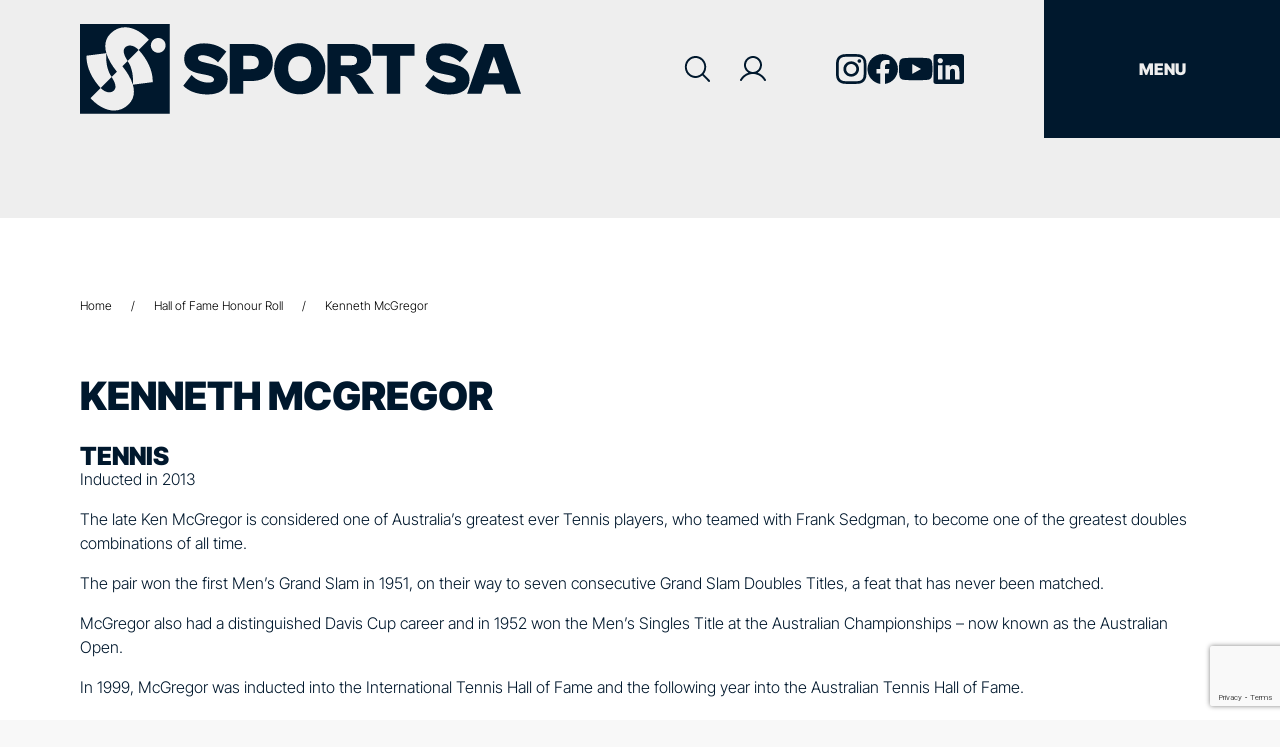

--- FILE ---
content_type: text/html; charset=UTF-8
request_url: https://sportsa.org.au/honour-roll/kenneth-mcgregor/
body_size: 18004
content:
<!doctype html>
<html lang="en-AU" prefix="og: https://ogp.me/ns#">
<head>
    <meta charset="utf-8">
    <meta name="viewport" content="width=device-width, initial-scale=1">
    
<!-- Search Engine Optimisation by Rank Math - https://rankmath.com/ -->
<title>Kenneth McGregor - Sport SA</title>
<link crossorigin data-rocket-preconnect href="https://fonts.googleapis.com" rel="preconnect">
<link crossorigin data-rocket-preconnect href="https://fonts.gstatic.com" rel="preconnect">
<link crossorigin data-rocket-preconnect href="https://www.googletagmanager.com" rel="preconnect">
<link crossorigin data-rocket-preconnect href="https://www.clarity.ms" rel="preconnect">
<link crossorigin data-rocket-preconnect href="https://www.gstatic.com" rel="preconnect">
<link crossorigin data-rocket-preconnect href="https://sportsa.b-cdn.net" rel="preconnect">
<link crossorigin data-rocket-preconnect href="https://www.google.com" rel="preconnect">
<link data-rocket-preload as="style" href="https://fonts.googleapis.com/css2?family=Inter+Tight:wght@300;500;600;900&#038;display=swap" rel="preload">
<link href="https://fonts.googleapis.com/css2?family=Inter+Tight:wght@300;500;600;900&#038;display=swap" media="print" onload="this.media=&#039;all&#039;" rel="stylesheet">
<noscript><link rel="stylesheet" href="https://fonts.googleapis.com/css2?family=Inter+Tight:wght@300;500;600;900&#038;display=swap"></noscript>
<link crossorigin data-rocket-preload as="font" href="https://fonts.gstatic.com/s/intertight/v7/NGSwv5HMAFg6IuGlBNMjxLsH8ag.woff2" rel="preload">
<style id="wpr-usedcss">img:is([sizes=auto i],[sizes^="auto," i]){contain-intrinsic-size:3000px 1500px}img.emoji{display:inline!important;border:none!important;box-shadow:none!important;height:1em!important;width:1em!important;margin:0 .07em!important;vertical-align:-.1em!important;background:0 0!important;padding:0!important}:where(.wp-block-button__link){border-radius:9999px;box-shadow:none;padding:calc(.667em + 2px) calc(1.333em + 2px);text-decoration:none}:root :where(.wp-block-button .wp-block-button__link.is-style-outline),:root :where(.wp-block-button.is-style-outline>.wp-block-button__link){border:2px solid;padding:.667em 1.333em}:root :where(.wp-block-button .wp-block-button__link.is-style-outline:not(.has-text-color)),:root :where(.wp-block-button.is-style-outline>.wp-block-button__link:not(.has-text-color)){color:currentColor}:root :where(.wp-block-button .wp-block-button__link.is-style-outline:not(.has-background)),:root :where(.wp-block-button.is-style-outline>.wp-block-button__link:not(.has-background)){background-color:initial;background-image:none}:where(.wp-block-calendar table:not(.has-background) th){background:#ddd}:where(.wp-block-columns){margin-bottom:1.75em}:where(.wp-block-columns.has-background){padding:1.25em 2.375em}:where(.wp-block-post-comments input[type=submit]){border:none}:where(.wp-block-cover-image:not(.has-text-color)),:where(.wp-block-cover:not(.has-text-color)){color:#fff}:where(.wp-block-cover-image.is-light:not(.has-text-color)),:where(.wp-block-cover.is-light:not(.has-text-color)){color:#000}:root :where(.wp-block-cover h1:not(.has-text-color)),:root :where(.wp-block-cover h2:not(.has-text-color)),:root :where(.wp-block-cover h3:not(.has-text-color)),:root :where(.wp-block-cover h4:not(.has-text-color)),:root :where(.wp-block-cover h5:not(.has-text-color)),:root :where(.wp-block-cover h6:not(.has-text-color)),:root :where(.wp-block-cover p:not(.has-text-color)){color:inherit}:where(.wp-block-file){margin-bottom:1.5em}:where(.wp-block-file__button){border-radius:2em;display:inline-block;padding:.5em 1em}:where(.wp-block-file__button):is(a):active,:where(.wp-block-file__button):is(a):focus,:where(.wp-block-file__button):is(a):hover,:where(.wp-block-file__button):is(a):visited{box-shadow:none;color:#fff;opacity:.85;text-decoration:none}:where(.wp-block-group.wp-block-group-is-layout-constrained){position:relative}:root :where(.wp-block-image.is-style-rounded img,.wp-block-image .is-style-rounded img){border-radius:9999px}:where(.wp-block-latest-comments:not([style*=line-height] .wp-block-latest-comments__comment)){line-height:1.1}:where(.wp-block-latest-comments:not([style*=line-height] .wp-block-latest-comments__comment-excerpt p)){line-height:1.8}:root :where(.wp-block-latest-posts.is-grid){padding:0}:root :where(.wp-block-latest-posts.wp-block-latest-posts__list){padding-left:0}ul{box-sizing:border-box}:root :where(.wp-block-list.has-background){padding:1.25em 2.375em}:where(.wp-block-navigation.has-background .wp-block-navigation-item a:not(.wp-element-button)),:where(.wp-block-navigation.has-background .wp-block-navigation-submenu a:not(.wp-element-button)){padding:.5em 1em}:where(.wp-block-navigation .wp-block-navigation__submenu-container .wp-block-navigation-item a:not(.wp-element-button)),:where(.wp-block-navigation .wp-block-navigation__submenu-container .wp-block-navigation-submenu a:not(.wp-element-button)),:where(.wp-block-navigation .wp-block-navigation__submenu-container .wp-block-navigation-submenu button.wp-block-navigation-item__content),:where(.wp-block-navigation .wp-block-navigation__submenu-container .wp-block-pages-list__item button.wp-block-navigation-item__content){padding:.5em 1em}:root :where(p.has-background){padding:1.25em 2.375em}:where(p.has-text-color:not(.has-link-color)) a{color:inherit}:where(.wp-block-post-comments-form) input:not([type=submit]),:where(.wp-block-post-comments-form) textarea{border:1px solid #949494;font-family:inherit;font-size:1em}:where(.wp-block-post-comments-form) input:where(:not([type=submit]):not([type=checkbox])),:where(.wp-block-post-comments-form) textarea{padding:calc(.667em + 2px)}:where(.wp-block-post-excerpt){box-sizing:border-box;margin-bottom:var(--wp--style--block-gap);margin-top:var(--wp--style--block-gap)}:where(.wp-block-preformatted.has-background){padding:1.25em 2.375em}:where(.wp-block-search__button){border:1px solid #ccc;padding:6px 10px}:where(.wp-block-search__input){font-family:inherit;font-size:inherit;font-style:inherit;font-weight:inherit;letter-spacing:inherit;line-height:inherit;text-transform:inherit}:where(.wp-block-search__button-inside .wp-block-search__inside-wrapper){border:1px solid #949494;box-sizing:border-box;padding:4px}:where(.wp-block-search__button-inside .wp-block-search__inside-wrapper) .wp-block-search__input{border:none;border-radius:0;padding:0 4px}:where(.wp-block-search__button-inside .wp-block-search__inside-wrapper) .wp-block-search__input:focus{outline:0}:where(.wp-block-search__button-inside .wp-block-search__inside-wrapper) :where(.wp-block-search__button){padding:4px 8px}:root :where(.wp-block-separator.is-style-dots){height:auto;line-height:1;text-align:center}:root :where(.wp-block-separator.is-style-dots):before{color:currentColor;content:"···";font-family:serif;font-size:1.5em;letter-spacing:2em;padding-left:2em}:root :where(.wp-block-site-logo.is-style-rounded){border-radius:9999px}:where(.wp-block-social-links:not(.is-style-logos-only)) .wp-social-link{background-color:#f0f0f0;color:#444}:where(.wp-block-social-links:not(.is-style-logos-only)) .wp-social-link-amazon{background-color:#f90;color:#fff}:where(.wp-block-social-links:not(.is-style-logos-only)) .wp-social-link-bandcamp{background-color:#1ea0c3;color:#fff}:where(.wp-block-social-links:not(.is-style-logos-only)) .wp-social-link-behance{background-color:#0757fe;color:#fff}:where(.wp-block-social-links:not(.is-style-logos-only)) .wp-social-link-bluesky{background-color:#0a7aff;color:#fff}:where(.wp-block-social-links:not(.is-style-logos-only)) .wp-social-link-codepen{background-color:#1e1f26;color:#fff}:where(.wp-block-social-links:not(.is-style-logos-only)) .wp-social-link-deviantart{background-color:#02e49b;color:#fff}:where(.wp-block-social-links:not(.is-style-logos-only)) .wp-social-link-dribbble{background-color:#e94c89;color:#fff}:where(.wp-block-social-links:not(.is-style-logos-only)) .wp-social-link-dropbox{background-color:#4280ff;color:#fff}:where(.wp-block-social-links:not(.is-style-logos-only)) .wp-social-link-etsy{background-color:#f45800;color:#fff}:where(.wp-block-social-links:not(.is-style-logos-only)) .wp-social-link-facebook{background-color:#0866ff;color:#fff}:where(.wp-block-social-links:not(.is-style-logos-only)) .wp-social-link-fivehundredpx{background-color:#000;color:#fff}:where(.wp-block-social-links:not(.is-style-logos-only)) .wp-social-link-flickr{background-color:#0461dd;color:#fff}:where(.wp-block-social-links:not(.is-style-logos-only)) .wp-social-link-foursquare{background-color:#e65678;color:#fff}:where(.wp-block-social-links:not(.is-style-logos-only)) .wp-social-link-github{background-color:#24292d;color:#fff}:where(.wp-block-social-links:not(.is-style-logos-only)) .wp-social-link-goodreads{background-color:#eceadd;color:#382110}:where(.wp-block-social-links:not(.is-style-logos-only)) .wp-social-link-google{background-color:#ea4434;color:#fff}:where(.wp-block-social-links:not(.is-style-logos-only)) .wp-social-link-gravatar{background-color:#1d4fc4;color:#fff}:where(.wp-block-social-links:not(.is-style-logos-only)) .wp-social-link-instagram{background-color:#f00075;color:#fff}:where(.wp-block-social-links:not(.is-style-logos-only)) .wp-social-link-lastfm{background-color:#e21b24;color:#fff}:where(.wp-block-social-links:not(.is-style-logos-only)) .wp-social-link-linkedin{background-color:#0d66c2;color:#fff}:where(.wp-block-social-links:not(.is-style-logos-only)) .wp-social-link-mastodon{background-color:#3288d4;color:#fff}:where(.wp-block-social-links:not(.is-style-logos-only)) .wp-social-link-medium{background-color:#000;color:#fff}:where(.wp-block-social-links:not(.is-style-logos-only)) .wp-social-link-meetup{background-color:#f6405f;color:#fff}:where(.wp-block-social-links:not(.is-style-logos-only)) .wp-social-link-patreon{background-color:#000;color:#fff}:where(.wp-block-social-links:not(.is-style-logos-only)) .wp-social-link-pinterest{background-color:#e60122;color:#fff}:where(.wp-block-social-links:not(.is-style-logos-only)) .wp-social-link-pocket{background-color:#ef4155;color:#fff}:where(.wp-block-social-links:not(.is-style-logos-only)) .wp-social-link-reddit{background-color:#ff4500;color:#fff}:where(.wp-block-social-links:not(.is-style-logos-only)) .wp-social-link-skype{background-color:#0478d7;color:#fff}:where(.wp-block-social-links:not(.is-style-logos-only)) .wp-social-link-snapchat{background-color:#fefc00;color:#fff;stroke:#000}:where(.wp-block-social-links:not(.is-style-logos-only)) .wp-social-link-soundcloud{background-color:#ff5600;color:#fff}:where(.wp-block-social-links:not(.is-style-logos-only)) .wp-social-link-spotify{background-color:#1bd760;color:#fff}:where(.wp-block-social-links:not(.is-style-logos-only)) .wp-social-link-telegram{background-color:#2aabee;color:#fff}:where(.wp-block-social-links:not(.is-style-logos-only)) .wp-social-link-threads{background-color:#000;color:#fff}:where(.wp-block-social-links:not(.is-style-logos-only)) .wp-social-link-tiktok{background-color:#000;color:#fff}:where(.wp-block-social-links:not(.is-style-logos-only)) .wp-social-link-tumblr{background-color:#011835;color:#fff}:where(.wp-block-social-links:not(.is-style-logos-only)) .wp-social-link-twitch{background-color:#6440a4;color:#fff}:where(.wp-block-social-links:not(.is-style-logos-only)) .wp-social-link-twitter{background-color:#1da1f2;color:#fff}:where(.wp-block-social-links:not(.is-style-logos-only)) .wp-social-link-vimeo{background-color:#1eb7ea;color:#fff}:where(.wp-block-social-links:not(.is-style-logos-only)) .wp-social-link-vk{background-color:#4680c2;color:#fff}:where(.wp-block-social-links:not(.is-style-logos-only)) .wp-social-link-wordpress{background-color:#3499cd;color:#fff}:where(.wp-block-social-links:not(.is-style-logos-only)) .wp-social-link-whatsapp{background-color:#25d366;color:#fff}:where(.wp-block-social-links:not(.is-style-logos-only)) .wp-social-link-x{background-color:#000;color:#fff}:where(.wp-block-social-links:not(.is-style-logos-only)) .wp-social-link-yelp{background-color:#d32422;color:#fff}:where(.wp-block-social-links:not(.is-style-logos-only)) .wp-social-link-youtube{background-color:red;color:#fff}:where(.wp-block-social-links.is-style-logos-only) .wp-social-link{background:0 0}:where(.wp-block-social-links.is-style-logos-only) .wp-social-link svg{height:1.25em;width:1.25em}:where(.wp-block-social-links.is-style-logos-only) .wp-social-link-amazon{color:#f90}:where(.wp-block-social-links.is-style-logos-only) .wp-social-link-bandcamp{color:#1ea0c3}:where(.wp-block-social-links.is-style-logos-only) .wp-social-link-behance{color:#0757fe}:where(.wp-block-social-links.is-style-logos-only) .wp-social-link-bluesky{color:#0a7aff}:where(.wp-block-social-links.is-style-logos-only) .wp-social-link-codepen{color:#1e1f26}:where(.wp-block-social-links.is-style-logos-only) .wp-social-link-deviantart{color:#02e49b}:where(.wp-block-social-links.is-style-logos-only) .wp-social-link-dribbble{color:#e94c89}:where(.wp-block-social-links.is-style-logos-only) .wp-social-link-dropbox{color:#4280ff}:where(.wp-block-social-links.is-style-logos-only) .wp-social-link-etsy{color:#f45800}:where(.wp-block-social-links.is-style-logos-only) .wp-social-link-facebook{color:#0866ff}:where(.wp-block-social-links.is-style-logos-only) .wp-social-link-fivehundredpx{color:#000}:where(.wp-block-social-links.is-style-logos-only) .wp-social-link-flickr{color:#0461dd}:where(.wp-block-social-links.is-style-logos-only) .wp-social-link-foursquare{color:#e65678}:where(.wp-block-social-links.is-style-logos-only) .wp-social-link-github{color:#24292d}:where(.wp-block-social-links.is-style-logos-only) .wp-social-link-goodreads{color:#382110}:where(.wp-block-social-links.is-style-logos-only) .wp-social-link-google{color:#ea4434}:where(.wp-block-social-links.is-style-logos-only) .wp-social-link-gravatar{color:#1d4fc4}:where(.wp-block-social-links.is-style-logos-only) .wp-social-link-instagram{color:#f00075}:where(.wp-block-social-links.is-style-logos-only) .wp-social-link-lastfm{color:#e21b24}:where(.wp-block-social-links.is-style-logos-only) .wp-social-link-linkedin{color:#0d66c2}:where(.wp-block-social-links.is-style-logos-only) .wp-social-link-mastodon{color:#3288d4}:where(.wp-block-social-links.is-style-logos-only) .wp-social-link-medium{color:#000}:where(.wp-block-social-links.is-style-logos-only) .wp-social-link-meetup{color:#f6405f}:where(.wp-block-social-links.is-style-logos-only) .wp-social-link-patreon{color:#000}:where(.wp-block-social-links.is-style-logos-only) .wp-social-link-pinterest{color:#e60122}:where(.wp-block-social-links.is-style-logos-only) .wp-social-link-pocket{color:#ef4155}:where(.wp-block-social-links.is-style-logos-only) .wp-social-link-reddit{color:#ff4500}:where(.wp-block-social-links.is-style-logos-only) .wp-social-link-skype{color:#0478d7}:where(.wp-block-social-links.is-style-logos-only) .wp-social-link-snapchat{color:#fff;stroke:#000}:where(.wp-block-social-links.is-style-logos-only) .wp-social-link-soundcloud{color:#ff5600}:where(.wp-block-social-links.is-style-logos-only) .wp-social-link-spotify{color:#1bd760}:where(.wp-block-social-links.is-style-logos-only) .wp-social-link-telegram{color:#2aabee}:where(.wp-block-social-links.is-style-logos-only) .wp-social-link-threads{color:#000}:where(.wp-block-social-links.is-style-logos-only) .wp-social-link-tiktok{color:#000}:where(.wp-block-social-links.is-style-logos-only) .wp-social-link-tumblr{color:#011835}:where(.wp-block-social-links.is-style-logos-only) .wp-social-link-twitch{color:#6440a4}:where(.wp-block-social-links.is-style-logos-only) .wp-social-link-twitter{color:#1da1f2}:where(.wp-block-social-links.is-style-logos-only) .wp-social-link-vimeo{color:#1eb7ea}:where(.wp-block-social-links.is-style-logos-only) .wp-social-link-vk{color:#4680c2}:where(.wp-block-social-links.is-style-logos-only) .wp-social-link-whatsapp{color:#25d366}:where(.wp-block-social-links.is-style-logos-only) .wp-social-link-wordpress{color:#3499cd}:where(.wp-block-social-links.is-style-logos-only) .wp-social-link-x{color:#000}:where(.wp-block-social-links.is-style-logos-only) .wp-social-link-yelp{color:#d32422}:where(.wp-block-social-links.is-style-logos-only) .wp-social-link-youtube{color:red}:root :where(.wp-block-social-links .wp-social-link a){padding:.25em}:root :where(.wp-block-social-links.is-style-logos-only .wp-social-link a){padding:0}:root :where(.wp-block-social-links.is-style-pill-shape .wp-social-link a){padding-left:.66667em;padding-right:.66667em}:root :where(.wp-block-tag-cloud.is-style-outline){display:flex;flex-wrap:wrap;gap:1ch}:root :where(.wp-block-tag-cloud.is-style-outline a){border:1px solid;font-size:unset!important;margin-right:0;padding:1ch 2ch;text-decoration:none!important}:root :where(.wp-block-table-of-contents){box-sizing:border-box}:where(.wp-block-term-description){box-sizing:border-box;margin-bottom:var(--wp--style--block-gap);margin-top:var(--wp--style--block-gap)}:where(pre.wp-block-verse){font-family:inherit}:root{--wp--preset--font-size--normal:16px;--wp--preset--font-size--huge:42px}html :where(.has-border-color){border-style:solid}html :where([style*=border-top-color]){border-top-style:solid}html :where([style*=border-right-color]){border-right-style:solid}html :where([style*=border-bottom-color]){border-bottom-style:solid}html :where([style*=border-left-color]){border-left-style:solid}html :where([style*=border-width]){border-style:solid}html :where([style*=border-top-width]){border-top-style:solid}html :where([style*=border-right-width]){border-right-style:solid}html :where([style*=border-bottom-width]){border-bottom-style:solid}html :where([style*=border-left-width]){border-left-style:solid}html :where(img[class*=wp-image-]){height:auto;max-width:100%}:where(figure){margin:0 0 1em}html :where(.is-position-sticky){--wp-admin--admin-bar--position-offset:var(--wp-admin--admin-bar--height,0px)}@media screen and (max-width:600px){html :where(.is-position-sticky){--wp-admin--admin-bar--position-offset:0px}}.bg-center{background-position:center}:root{--size:clamp(10rem,1rem + 40vmin,30rem);--gap:calc(var(--size)/14);--duration:80s;--scroll-start:0;--scroll-end:calc(-100% - var(--gap))}*{box-sizing:border-box}body{align-content:center;display:grid;width:100%}body{gap:var(--gap);overflow:hidden}.bg-white{--tw-bg-opacity:1;background-color:rgb(255 255 255 / var(--tw-bg-opacity))}.py-4{padding-top:1rem;padding-bottom:1rem}@media (min-width:1024px){.lg\:p-20{padding:5rem}}@media (min-width:1280px){.xl\:flex-row{flex-direction:row}.xl\:flex{display:flex}}*,::after,::before{box-sizing:border-box;border-width:0;border-style:solid;border-color:#e5e7eb}::after,::before{--tw-content:''}html{line-height:1.5;-webkit-text-size-adjust:100%;-moz-tab-size:4;tab-size:4;font-family:ui-sans-serif,system-ui,-apple-system,BlinkMacSystemFont,"Segoe UI",Roboto,"Helvetica Neue",Arial,"Noto Sans",sans-serif,"Apple Color Emoji","Segoe UI Emoji","Segoe UI Symbol","Noto Color Emoji";font-feature-settings:normal;font-variation-settings:normal}body{margin:0;line-height:inherit}code{font-family:ui-monospace,SFMono-Regular,Menlo,Monaco,Consolas,"Liberation Mono","Courier New",monospace;font-size:1em}table{text-indent:0;border-color:inherit;border-collapse:collapse}button,input,optgroup,select,textarea{font-family:inherit;font-feature-settings:inherit;font-variation-settings:inherit;font-size:100%;font-weight:inherit;line-height:inherit;color:inherit;margin:0;padding:0}[type=button],[type=reset],[type=submit],button{-webkit-appearance:button;background-color:transparent;background-image:none}progress{vertical-align:baseline}fieldset{margin:0;padding:0}legend{padding:0}input::placeholder,textarea::placeholder{opacity:1;color:#9ca3af}img,video{max-width:100%;height:auto}*,::after,::before{--tw-border-spacing-x:0;--tw-border-spacing-y:0;--tw-translate-x:0;--tw-translate-y:0;--tw-rotate:0;--tw-skew-x:0;--tw-skew-y:0;--tw-scale-x:1;--tw-scale-y:1;--tw-pan-x: ;--tw-pan-y: ;--tw-pinch-zoom: ;--tw-scroll-snap-strictness:proximity;--tw-gradient-from-position: ;--tw-gradient-via-position: ;--tw-gradient-to-position: ;--tw-ordinal: ;--tw-slashed-zero: ;--tw-numeric-figure: ;--tw-numeric-spacing: ;--tw-numeric-fraction: ;--tw-ring-inset: ;--tw-ring-offset-width:0px;--tw-ring-offset-color:#fff;--tw-ring-color:rgba(59, 130, 246, .5);--tw-ring-offset-shadow:0 0 #0000;--tw-ring-shadow:0 0 #0000;--tw-shadow:0 0 #0000;--tw-shadow-colored:0 0 #0000;--tw-blur: ;--tw-brightness: ;--tw-contrast: ;--tw-grayscale: ;--tw-hue-rotate: ;--tw-invert: ;--tw-saturate: ;--tw-sepia: ;--tw-drop-shadow: ;--tw-backdrop-blur: ;--tw-backdrop-brightness: ;--tw-backdrop-contrast: ;--tw-backdrop-grayscale: ;--tw-backdrop-hue-rotate: ;--tw-backdrop-invert: ;--tw-backdrop-opacity: ;--tw-backdrop-saturate: ;--tw-backdrop-sepia: }::backdrop{--tw-border-spacing-x:0;--tw-border-spacing-y:0;--tw-translate-x:0;--tw-translate-y:0;--tw-rotate:0;--tw-skew-x:0;--tw-skew-y:0;--tw-scale-x:1;--tw-scale-y:1;--tw-pan-x: ;--tw-pan-y: ;--tw-pinch-zoom: ;--tw-scroll-snap-strictness:proximity;--tw-gradient-from-position: ;--tw-gradient-via-position: ;--tw-gradient-to-position: ;--tw-ordinal: ;--tw-slashed-zero: ;--tw-numeric-figure: ;--tw-numeric-spacing: ;--tw-numeric-fraction: ;--tw-ring-inset: ;--tw-ring-offset-width:0px;--tw-ring-offset-color:#fff;--tw-ring-color:rgba(59, 130, 246, .5);--tw-ring-offset-shadow:0 0 #0000;--tw-ring-shadow:0 0 #0000;--tw-shadow:0 0 #0000;--tw-shadow-colored:0 0 #0000;--tw-blur: ;--tw-brightness: ;--tw-contrast: ;--tw-grayscale: ;--tw-hue-rotate: ;--tw-invert: ;--tw-saturate: ;--tw-sepia: ;--tw-drop-shadow: ;--tw-backdrop-blur: ;--tw-backdrop-brightness: ;--tw-backdrop-contrast: ;--tw-backdrop-grayscale: ;--tw-backdrop-hue-rotate: ;--tw-backdrop-invert: ;--tw-backdrop-opacity: ;--tw-backdrop-saturate: ;--tw-backdrop-sepia: }:root{--wp--preset--aspect-ratio--square:1;--wp--preset--aspect-ratio--4-3:4/3;--wp--preset--aspect-ratio--3-4:3/4;--wp--preset--aspect-ratio--3-2:3/2;--wp--preset--aspect-ratio--2-3:2/3;--wp--preset--aspect-ratio--16-9:16/9;--wp--preset--aspect-ratio--9-16:9/16;--wp--preset--color--black:#000000;--wp--preset--color--cyan-bluish-gray:#abb8c3;--wp--preset--color--white:#ffffff;--wp--preset--color--pale-pink:#f78da7;--wp--preset--color--vivid-red:#cf2e2e;--wp--preset--color--luminous-vivid-orange:#ff6900;--wp--preset--color--luminous-vivid-amber:#fcb900;--wp--preset--color--light-green-cyan:#7bdcb5;--wp--preset--color--vivid-green-cyan:#00d084;--wp--preset--color--pale-cyan-blue:#8ed1fc;--wp--preset--color--vivid-cyan-blue:#0693e3;--wp--preset--color--vivid-purple:#9b51e0;--wp--preset--color--surf:#00182d;--wp--preset--color--sky:#92bee5;--wp--preset--color--sun:#ebff4e;--wp--preset--color--heat:#ff0e00;--wp--preset--color--mark:#eeeeee;--wp--preset--color--mark-tint:#f8f8f8;--wp--preset--gradient--vivid-cyan-blue-to-vivid-purple:linear-gradient(135deg,rgba(6, 147, 227, 1) 0%,rgb(155, 81, 224) 100%);--wp--preset--gradient--light-green-cyan-to-vivid-green-cyan:linear-gradient(135deg,rgb(122, 220, 180) 0%,rgb(0, 208, 130) 100%);--wp--preset--gradient--luminous-vivid-amber-to-luminous-vivid-orange:linear-gradient(135deg,rgba(252, 185, 0, 1) 0%,rgba(255, 105, 0, 1) 100%);--wp--preset--gradient--luminous-vivid-orange-to-vivid-red:linear-gradient(135deg,rgba(255, 105, 0, 1) 0%,rgb(207, 46, 46) 100%);--wp--preset--gradient--very-light-gray-to-cyan-bluish-gray:linear-gradient(135deg,rgb(238, 238, 238) 0%,rgb(169, 184, 195) 100%);--wp--preset--gradient--cool-to-warm-spectrum:linear-gradient(135deg,rgb(74, 234, 220) 0%,rgb(151, 120, 209) 20%,rgb(207, 42, 186) 40%,rgb(238, 44, 130) 60%,rgb(251, 105, 98) 80%,rgb(254, 248, 76) 100%);--wp--preset--gradient--blush-light-purple:linear-gradient(135deg,rgb(255, 206, 236) 0%,rgb(152, 150, 240) 100%);--wp--preset--gradient--blush-bordeaux:linear-gradient(135deg,rgb(254, 205, 165) 0%,rgb(254, 45, 45) 50%,rgb(107, 0, 62) 100%);--wp--preset--gradient--luminous-dusk:linear-gradient(135deg,rgb(255, 203, 112) 0%,rgb(199, 81, 192) 50%,rgb(65, 88, 208) 100%);--wp--preset--gradient--pale-ocean:linear-gradient(135deg,rgb(255, 245, 203) 0%,rgb(182, 227, 212) 50%,rgb(51, 167, 181) 100%);--wp--preset--gradient--electric-grass:linear-gradient(135deg,rgb(202, 248, 128) 0%,rgb(113, 206, 126) 100%);--wp--preset--gradient--midnight:linear-gradient(135deg,rgb(2, 3, 129) 0%,rgb(40, 116, 252) 100%);--wp--preset--font-size--small:13px;--wp--preset--font-size--medium:20px;--wp--preset--font-size--large:36px;--wp--preset--font-size--x-large:42px;--wp--preset--font-size--xs:0.75rem;--wp--preset--font-size--sm:0.9rem;--wp--preset--font-size--base:1rem;--wp--preset--font-size--lg:1.125rem;--wp--preset--font-size--xl:1.25rem;--wp--preset--font-size--2-xl:1.563rem;--wp--preset--font-size--3-xl:1.953rem;--wp--preset--font-size--4-xl:2.441rem;--wp--preset--font-family--inter-tight:'Inter Tight',sans-serif;--wp--preset--spacing--20:0.44rem;--wp--preset--spacing--30:0.67rem;--wp--preset--spacing--40:1rem;--wp--preset--spacing--50:1.5rem;--wp--preset--spacing--60:2.25rem;--wp--preset--spacing--70:3.38rem;--wp--preset--spacing--80:5.06rem;--wp--preset--shadow--natural:6px 6px 9px rgba(0, 0, 0, .2);--wp--preset--shadow--deep:12px 12px 50px rgba(0, 0, 0, .4);--wp--preset--shadow--sharp:6px 6px 0px rgba(0, 0, 0, .2);--wp--preset--shadow--outlined:6px 6px 0px -3px rgba(255, 255, 255, 1),6px 6px rgba(0, 0, 0, 1);--wp--preset--shadow--crisp:6px 6px 0px rgba(0, 0, 0, 1)}:root{--wp--style--global--content-size:1760px;--wp--style--global--wide-size:1760px}:where(body){margin:0}:where(.wp-site-blocks)>*{margin-block-start:24px;margin-block-end:0}:where(.wp-site-blocks)>:first-child{margin-block-start:0}:where(.wp-site-blocks)>:last-child{margin-block-end:0}:root{--wp--style--block-gap:24px}:root :where(.is-layout-flow)>:first-child{margin-block-start:0}:root :where(.is-layout-flow)>:last-child{margin-block-end:0}:root :where(.is-layout-flow)>*{margin-block-start:24px;margin-block-end:0}:root :where(.is-layout-constrained)>:first-child{margin-block-start:0}:root :where(.is-layout-constrained)>:last-child{margin-block-end:0}:root :where(.is-layout-constrained)>*{margin-block-start:24px;margin-block-end:0}:root :where(.is-layout-flex){gap:24px}:root :where(.is-layout-grid){gap:24px}body{padding-top:0;padding-right:0;padding-bottom:0;padding-left:0}a:where(:not(.wp-element-button)){text-decoration:underline}:root :where(.wp-element-button,.wp-block-button__link){background-color:#32373c;border-width:0;color:#fff;font-family:inherit;font-size:inherit;line-height:inherit;padding:calc(.667em + 2px) calc(1.333em + 2px);text-decoration:none}:root :where(.wp-block-pullquote){font-size:1.5em;line-height:1.6}:root{--wp-admin-theme-color:#3858e9;--wp-admin-theme-color--rgb:56,88,233;--wp-admin-theme-color-darker-10:#2145e6;--wp-admin-theme-color-darker-10--rgb:33,69,230;--wp-admin-theme-color-darker-20:#183ad6;--wp-admin-theme-color-darker-20--rgb:24,58,214;--wp-admin-border-width-focus:2px}@media (min-resolution:192dpi){:root{--wp-admin-border-width-focus:1.5px}}[role=region]{position:relative}.mr-0{margin-right:0!important}:root{--swiper-theme-color:#007aff}.swiper{display:block;list-style:none;margin-left:auto;margin-right:auto;overflow:hidden;padding:0;position:relative;z-index:1}.swiper-wrapper{box-sizing:initial;display:flex;height:100%;position:relative;transition-property:transform;transition-timing-function:var(--swiper-wrapper-transition-timing-function,initial);width:100%;z-index:1}.swiper-wrapper{transform:translateZ(0)}.swiper-slide{display:block;flex-shrink:0;height:100%;position:relative;transition-property:transform;width:100%}.swiper-lazy-preloader{border:4px solid var(--swiper-preloader-color,var(--swiper-theme-color));border-radius:50%;border-top:4px solid #0000;box-sizing:border-box;height:42px;left:50%;margin-left:-21px;margin-top:-21px;position:absolute;top:50%;transform-origin:50%;width:42px;z-index:10}.swiper:not(.swiper-watch-progress) .swiper-lazy-preloader{animation:1s linear infinite swiper-preloader-spin}@keyframes swiper-preloader-spin{0%{transform:rotate(0)}to{transform:rotate(1turn)}}*,:after,:before{border:0 solid;box-sizing:border-box}:after,:before{--tw-content:""}html{-webkit-text-size-adjust:100%;font-feature-settings:normal;font-family:ui-sans-serif,system-ui,-apple-system,BlinkMacSystemFont,'Segoe UI',Roboto,'Helvetica Neue',Arial,'Noto Sans',sans-serif,'Apple Color Emoji','Segoe UI Emoji','Segoe UI Symbol','Noto Color Emoji';font-variation-settings:normal;line-height:1.5;-moz-tab-size:4;tab-size:4}body{line-height:inherit;margin:0}h1,h3,h5{font-size:inherit;font-weight:inherit}a{color:inherit;text-decoration:inherit}code{font-family:ui-monospace,SFMono-Regular,Menlo,Monaco,Consolas,'Liberation Mono','Courier New',monospace;font-size:1em}table{border-collapse:collapse;border-color:inherit;text-indent:0}button,input,optgroup,select,textarea{font-feature-settings:inherit;color:inherit;font-family:inherit;font-size:100%;font-variation-settings:inherit;font-weight:inherit;line-height:inherit;margin:0;padding:0}button,select{text-transform:none}[type=button],[type=reset],[type=submit],button{-webkit-appearance:button;background-color:initial;background-image:none}progress{vertical-align:initial}::-webkit-inner-spin-button,::-webkit-outer-spin-button{height:auto}[type=search]{-webkit-appearance:textfield;outline-offset:-2px}::-webkit-search-decoration{-webkit-appearance:none}::-webkit-file-upload-button{-webkit-appearance:button;font:inherit}dl,h1,h3,h5,p{margin:0}fieldset{margin:0}fieldset,legend{padding:0}ul{list-style:none;margin:0;padding:0}textarea{resize:vertical}input::placeholder,textarea::placeholder{color:#9ca3af;opacity:1}[role=button],button{cursor:pointer}canvas,embed,iframe,img,object,svg,video{display:block;vertical-align:middle}img,video{height:auto;max-width:100%}[hidden]{display:none}*,:after,:before{--tw-border-spacing-x:0;--tw-border-spacing-y:0;--tw-translate-x:0;--tw-translate-y:0;--tw-rotate:0;--tw-skew-x:0;--tw-skew-y:0;--tw-scale-x:1;--tw-scale-y:1;--tw-pan-x: ;--tw-pan-y: ;--tw-pinch-zoom: ;--tw-scroll-snap-strictness:proximity;--tw-gradient-from-position: ;--tw-gradient-via-position: ;--tw-gradient-to-position: ;--tw-ordinal: ;--tw-slashed-zero: ;--tw-numeric-figure: ;--tw-numeric-spacing: ;--tw-numeric-fraction: ;--tw-ring-inset: ;--tw-ring-offset-width:0px;--tw-ring-offset-color:#fff;--tw-ring-color:#3b82f680;--tw-ring-offset-shadow:0 0 #0000;--tw-ring-shadow:0 0 #0000;--tw-shadow:0 0 #0000;--tw-shadow-colored:0 0 #0000;--tw-blur: ;--tw-brightness: ;--tw-contrast: ;--tw-grayscale: ;--tw-hue-rotate: ;--tw-invert: ;--tw-saturate: ;--tw-sepia: ;--tw-drop-shadow: ;--tw-backdrop-blur: ;--tw-backdrop-brightness: ;--tw-backdrop-contrast: ;--tw-backdrop-grayscale: ;--tw-backdrop-hue-rotate: ;--tw-backdrop-invert: ;--tw-backdrop-opacity: ;--tw-backdrop-saturate: ;--tw-backdrop-sepia: }::backdrop{--tw-border-spacing-x:0;--tw-border-spacing-y:0;--tw-translate-x:0;--tw-translate-y:0;--tw-rotate:0;--tw-skew-x:0;--tw-skew-y:0;--tw-scale-x:1;--tw-scale-y:1;--tw-pan-x: ;--tw-pan-y: ;--tw-pinch-zoom: ;--tw-scroll-snap-strictness:proximity;--tw-gradient-from-position: ;--tw-gradient-via-position: ;--tw-gradient-to-position: ;--tw-ordinal: ;--tw-slashed-zero: ;--tw-numeric-figure: ;--tw-numeric-spacing: ;--tw-numeric-fraction: ;--tw-ring-inset: ;--tw-ring-offset-width:0px;--tw-ring-offset-color:#fff;--tw-ring-color:#3b82f680;--tw-ring-offset-shadow:0 0 #0000;--tw-ring-shadow:0 0 #0000;--tw-shadow:0 0 #0000;--tw-shadow-colored:0 0 #0000;--tw-blur: ;--tw-brightness: ;--tw-contrast: ;--tw-grayscale: ;--tw-hue-rotate: ;--tw-invert: ;--tw-saturate: ;--tw-sepia: ;--tw-drop-shadow: ;--tw-backdrop-blur: ;--tw-backdrop-brightness: ;--tw-backdrop-contrast: ;--tw-backdrop-grayscale: ;--tw-backdrop-hue-rotate: ;--tw-backdrop-invert: ;--tw-backdrop-opacity: ;--tw-backdrop-saturate: ;--tw-backdrop-sepia: }.container{width:100%}@media (min-width:640px){.container{max-width:640px}.sm\:grid-cols-1{grid-template-columns:repeat(1,minmax(0,1fr))}}@media (min-width:768px){.container{max-width:768px}}@media (min-width:850px){.container{max-width:850px}}@media (min-width:1024px){.container{max-width:1024px}}@media (min-width:1280px){.container{max-width:1280px}}@media (min-width:1536px){.container{max-width:1536px}}.sr-only{clip:rect(0,0,0,0);border-width:0;height:1px;margin:-1px;overflow:hidden;padding:0;position:absolute;white-space:nowrap;width:1px}.collapse{visibility:collapse}.static{position:static}.fixed{position:fixed}.absolute{position:absolute}.relative{position:relative}.inset-0{inset:0}.bottom-0{bottom:0}.left-0{left:0}.right-0{right:0}.top-8{top:2rem}.-z-10{z-index:-10}.z-40{z-index:40}.z-50{z-index:50}.z-\[60\]{z-index:60}.my-8{margin-bottom:2rem;margin-top:2rem}.mb-14{margin-bottom:3.5rem}.mb-2{margin-bottom:.5rem}.mb-4{margin-bottom:1rem}.mb-6{margin-bottom:1.5rem}.mb-8{margin-bottom:2rem}.mb-9{margin-bottom:2.25rem}.mb-\[113px\]{margin-bottom:113px}.ml-auto{margin-left:auto}.mr-0{margin-right:0}.mr-10{margin-right:2.5rem}.mr-20{margin-right:5rem}.mr-\[23\.02px\]{margin-right:23.02px}.mr-\[66px\]{margin-right:66px}.block{display:block}.flex{display:flex}.grid{display:grid}.hidden{display:none}.h-8{height:2rem}.h-fit{height:-moz-fit-content;height:fit-content}.h-full{height:100%}.h-max{height:max-content}.w-3\/4{width:75%}.w-48{width:12rem}.w-8{width:2rem}.w-fit{width:-moz-fit-content;width:fit-content}.w-full{width:100%}.transform{transform:translate(var(--tw-translate-x),var(--tw-translate-y)) rotate(var(--tw-rotate)) skewX(var(--tw-skew-x)) skewY(var(--tw-skew-y)) scaleX(var(--tw-scale-x)) scaleY(var(--tw-scale-y))}.cursor-grabbing{cursor:grabbing}.cursor-pointer{cursor:pointer}.resize{resize:both}.flex-row{flex-direction:row}.flex-col{flex-direction:column}.flex-wrap{flex-wrap:wrap}.place-items-end{place-items:end}.items-start{align-items:flex-start}.items-center{align-items:center}.justify-center{justify-content:center}.justify-between{justify-content:space-between}.gap-3{gap:.75rem}.gap-4{gap:1rem}.gap-6{gap:1.5rem}.gap-\[23\.02px\]{gap:23.02px}.gap-y-6{row-gap:1.5rem}.whitespace-nowrap{white-space:nowrap}.bg-sky{--tw-bg-opacity:1}.bg-sky{background-color:rgb(146 190 229/var(--tw-bg-opacity))}.bg-surf{--tw-bg-opacity:1}.bg-surf{background-color:rgb(0 24 45/var(--tw-bg-opacity))}.bg-white{--tw-bg-opacity:1;background-color:rgb(255 255 255/var(--tw-bg-opacity))}.bg-center{background-position:50%}.object-scale-down{object-fit:scale-down}.p-6{padding:1.5rem}.px-10{padding-left:2.5rem;padding-right:2.5rem}.px-5{padding-left:1.25rem;padding-right:1.25rem}.px-6{padding-left:1.5rem;padding-right:1.5rem}.py-4{padding-bottom:1rem;padding-top:1rem}.py-5{padding-bottom:1.25rem;padding-top:1.25rem}.py-8{padding-bottom:2rem;padding-top:2rem}.text-center{text-align:center}.font-inter-tight{font-family:'Inter Tight',sans-serif}.font-extrabold{font-weight:800}.uppercase{text-transform:uppercase}.leading-\[100\%\]{line-height:100%}.text-heat{--tw-text-opacity:1;color:rgb(255 14 0/var(--tw-text-opacity))}.text-mark{--tw-text-opacity:1;color:rgb(238 238 238/var(--tw-text-opacity))}.text-surf{--tw-text-opacity:1;color:rgb(0 24 45/var(--tw-text-opacity))}.text-white{--tw-text-opacity:1;color:rgb(255 255 255/var(--tw-text-opacity))}.transition{transition-duration:.15s;transition-property:color,background-color,border-color,text-decoration-color,fill,stroke,opacity,box-shadow,transform,filter,-webkit-backdrop-filter;transition-property:color,background-color,border-color,text-decoration-color,fill,stroke,opacity,box-shadow,transform,filter,backdrop-filter;transition-property:color,background-color,border-color,text-decoration-color,fill,stroke,opacity,box-shadow,transform,filter,backdrop-filter,-webkit-backdrop-filter;transition-timing-function:cubic-bezier(.4,0,.2,1)}html{--tw-bg-opacity:1;background-color:rgb(248 248 248/var(--tw-bg-opacity));font-family:'Inter Tight',sans-serif;font-size:1rem;font-weight:300;line-height:1.5rem;scroll-behavior:smooth}html body{--tw-bg-opacity:1;background-color:rgb(238 238 238/var(--tw-bg-opacity));display:block!important;overflow:auto}html h1{font-size:2.441rem;line-height:2.2rem}html h1{font-family:'Inter Tight',sans-serif;font-weight:700;text-transform:uppercase}html h3{font-size:1.563rem;font-weight:700;line-height:1.4rem;text-transform:uppercase}html h3{font-family:'Inter Tight',sans-serif}html h5{font-family:'Inter Tight',sans-serif;font-size:1rem;font-weight:300;line-height:1.5rem}html p{margin-bottom:1rem}.content-container p{margin-bottom:18px}.content-container ul{list-style-position:inside;list-style-type:disc}.content-container ul li{text-indent:.75rem}.content-container .wp-block-heading{margin-bottom:2rem}.content-container p a{font-weight:600;position:relative;text-decoration-line:none}.content-container p a:after{--tw-bg-opacity:1;background-color:rgb(0 24 45/var(--tw-bg-opacity));bottom:-4px;content:"";height:1px;left:50%;position:absolute;transform:translateX(-50%);transition:width .4s ease;width:0}.content-container p a:hover:after{width:100%}.content-container:has(.wp-block-create-block-button) p:has(a){margin-bottom:0}#content{scroll-behavior:smooth}.header-button{--tw-bg-opacity:1;--tw-text-opacity:1;background-color:rgb(0 24 45/var(--tw-bg-opacity));color:rgb(238 238 238/var(--tw-text-opacity));display:flex;font-weight:900;height:96px;overflow:hidden;padding:1.25rem 2.5rem;position:relative;text-transform:uppercase;width:146px}@media (min-width:1024px){.header-button{height:138px;width:236px}}.header-button:before{align-items:center;display:flex;height:100%;justify-content:center;left:0;padding:1.25rem 2.5rem;position:absolute;top:0;width:100%}.header-button:hover:before{top:-5rem}.header-button:before{content:"Menu";transition:all .3s}.header-button:after{align-items:center;display:flex;height:100%;justify-content:center;left:0;padding:1.25rem 2.5rem;position:absolute;top:5rem;width:100%}.header-button:hover:after{top:0}.header-button:after{content:"Open";transition:all .3s}.header-button-close{--tw-bg-opacity:1;--tw-text-opacity:1;align-items:center;background-color:rgb(0 24 45/var(--tw-bg-opacity));color:rgb(238 238 238/var(--tw-text-opacity));display:flex;font-weight:900;height:96px;justify-content:center;overflow:hidden;padding:1.25rem 2.5rem;position:relative;text-transform:uppercase;width:146px}.breadcrumbs{color:"#424346";font-size:.75rem;line-height:1rem}.breadcrumbs span.bc-px{margin-left:1rem;margin-right:1rem}.gutenberg-single{--tw-bg-opacity:1;background-color:rgb(255 255 255/var(--tw-bg-opacity));margin:1.5rem auto;max-width:1398px;padding:1.5rem}@media (min-width:1024px){.header-button-close{height:138px;width:236px}.gutenberg-single{margin-bottom:5rem;margin-top:5rem;padding:5rem}.pagination .next,.pagination .prev{order:0}}.gutenberg-single p{line-height:150%;margin-bottom:1rem}.gutenberg-single p,.gutenberg-single ul{--tw-text-opacity:1;color:rgb(0 24 45/var(--tw-text-opacity))}.gutenberg-single ul{list-style-position:inside;list-style-type:disc}.gutenberg-single ul li{text-indent:.75rem}.gutenberg-single .wp-block-heading{--tw-text-opacity:1;color:rgb(0 24 45/var(--tw-text-opacity))}.gutenberg-single div:has(.wp-block-group){gap:1.5rem}.gutenberg-single p a{font-weight:600;position:relative;text-decoration-line:none}.gutenberg-single p a:after{--tw-bg-opacity:1;background-color:rgb(0 24 45/var(--tw-bg-opacity));bottom:-4px;content:"";height:1px;left:50%;position:absolute;transform:translateX(-50%);transition:width .4s ease;width:0}.gutenberg-single p a:hover:after{width:100%}.footer-menu,.footer-menu li{width:-moz-fit-content;width:fit-content}.footer-menu li{margin-bottom:.5rem;white-space:nowrap}.footer-menu a{--tw-text-opacity:1;color:rgb(238 238 238/var(--tw-text-opacity));position:relative}.footer-menu a:after{background-color:#eee;bottom:-4px;content:"";height:1px;left:50%;position:absolute;transform:translateX(-50%);transition:width .4s ease;width:0}.footer-menu a:hover:after{width:100%}ul[id^=menu-]{white-space:nowrap}.pagination{align-items:center;display:flex;flex-wrap:wrap;justify-content:space-between;margin-bottom:3rem;margin-top:3rem}.pagination .next,.pagination .prev{--tw-bg-opacity:1;background-color:rgb(146 190 229/var(--tw-bg-opacity));font-size:1rem;font-weight:600;line-height:1.5rem;padding:1.5rem 2.5rem;position:relative}.pagination .next.prev,.pagination .prev.prev{order:1}@media (min-width:1024px){.pagination .next.prev,.pagination .prev.prev{order:0}}.pagination .next.next,.pagination .prev.next{margin-left:auto;margin-right:0;order:2}.pagination .next:after,.pagination .prev:after{--tw-bg-opacity:1;background-color:rgb(238 238 238/var(--tw-bg-opacity));bottom:0;content:"";height:2px;left:50%;position:absolute;transform:translateX(-50%);transition:width .3s ease-out;width:0}.pagination .next:hover:after,.pagination .prev:hover:after{width:100%}.pagination .current{margin-left:.75rem;margin-right:.75rem}.pagination .current{font-weight:600}.focus\:not-sr-only:focus{clip:auto;height:auto;margin:0;overflow:visible;padding:0;position:static;white-space:normal;width:auto}@media (min-width:768px){.pagination .next.next,.pagination .prev.next{margin:0;order:4}.md\:block{display:block}.md\:grid-cols-1{grid-template-columns:repeat(1,minmax(0,1fr))}.md\:flex-row{flex-direction:row}.md\:gap-\[64px\]{gap:64px}.md\:gap-y-\[64px\]{row-gap:64px}.md\:bg-sky{--tw-bg-opacity:1;background-color:rgb(146 190 229/var(--tw-bg-opacity))}.md\:pl-20{padding-left:5rem}.md\:text-surf{--tw-text-opacity:1;color:rgb(0 24 45/var(--tw-text-opacity))}}@media (min-width:1024px){.lg\:col-start-1{grid-column-start:1}.lg\:col-start-2{grid-column-start:2}.lg\:col-start-3{grid-column-start:3}.lg\:row-start-1{grid-row-start:1}.lg\:row-start-2{grid-row-start:2}.lg\:mb-6{margin-bottom:1.5rem}.lg\:mb-9{margin-bottom:2.25rem}.lg\:mt-12{margin-top:3rem}.lg\:h-screen{height:100vh}.lg\:min-h-screen{min-height:100vh}.lg\:w-2\/3{width:66.666667%}.lg\:w-96{width:24rem}.lg\:auto-cols-min{grid-auto-columns:min-content}.lg\:grid-cols-auto{grid-template-columns:auto auto auto}.lg\:grid-rows-\[repeat\(2\2c _minmax\(0\2c _400px\)\)\]{grid-template-rows:repeat(2,minmax(0,400px))}.lg\:gap-x-6{-moz-column-gap:1.5rem;column-gap:1.5rem}.lg\:gap-y-0{row-gap:0}.lg\:p-20{padding:5rem}}@media (min-width:1280px){.xl\:block{display:block}.xl\:flex{display:flex}.xl\:w-1\/3{width:33.333333%}.xl\:w-\[268px\]{width:268px}.xl\:w-\[35\%\]{width:35%}.xl\:w-\[600px\]{width:600px}.xl\:flex-row{flex-direction:row}}@media (min-width:1536px){.\32xl\:mb-\[113px\]{margin-bottom:113px}.\32xl\:w-1\/2{width:50%}.\32xl\:w-\[57\%\]{width:57%}.\32xl\:flex-row{flex-direction:row}.\32xl\:gap-\[64px\]{gap:64px}}@font-face{font-family:'Inter Tight';font-style:normal;font-weight:300;font-display:swap;src:url(https://fonts.gstatic.com/s/intertight/v7/NGSwv5HMAFg6IuGlBNMjxLsH8ag.woff2) format('woff2');unicode-range:U+0000-00FF,U+0131,U+0152-0153,U+02BB-02BC,U+02C6,U+02DA,U+02DC,U+0304,U+0308,U+0329,U+2000-206F,U+20AC,U+2122,U+2191,U+2193,U+2212,U+2215,U+FEFF,U+FFFD}@font-face{font-family:'Inter Tight';font-style:normal;font-weight:500;font-display:swap;src:url(https://fonts.gstatic.com/s/intertight/v7/NGSwv5HMAFg6IuGlBNMjxLsH8ag.woff2) format('woff2');unicode-range:U+0000-00FF,U+0131,U+0152-0153,U+02BB-02BC,U+02C6,U+02DA,U+02DC,U+0304,U+0308,U+0329,U+2000-206F,U+20AC,U+2122,U+2191,U+2193,U+2212,U+2215,U+FEFF,U+FFFD}@font-face{font-family:'Inter Tight';font-style:normal;font-weight:600;font-display:swap;src:url(https://fonts.gstatic.com/s/intertight/v7/NGSwv5HMAFg6IuGlBNMjxLsH8ag.woff2) format('woff2');unicode-range:U+0000-00FF,U+0131,U+0152-0153,U+02BB-02BC,U+02C6,U+02DA,U+02DC,U+0304,U+0308,U+0329,U+2000-206F,U+20AC,U+2122,U+2191,U+2193,U+2212,U+2215,U+FEFF,U+FFFD}@font-face{font-family:'Inter Tight';font-style:normal;font-weight:900;font-display:swap;src:url(https://fonts.gstatic.com/s/intertight/v7/NGSwv5HMAFg6IuGlBNMjxLsH8ag.woff2) format('woff2');unicode-range:U+0000-00FF,U+0131,U+0152-0153,U+02BB-02BC,U+02C6,U+02DA,U+02DC,U+0304,U+0308,U+0329,U+2000-206F,U+20AC,U+2122,U+2191,U+2193,U+2212,U+2215,U+FEFF,U+FFFD}.fslightboxl{display:block;margin:auto;position:absolute;top:50%;left:50%;transform:translate(-50%,-50%);width:67px;height:67px}.fslightboxl div{box-sizing:border-box;display:block;position:absolute;width:54px;height:54px;margin:6px;border:5px solid;border-color:#999 transparent transparent;border-radius:50%;animation:1.2s cubic-bezier(.5,0,.5,1) infinite fslightboxl}.fslightboxl div:first-child{animation-delay:-.45s}.fslightboxl div:nth-child(2){animation-delay:-.3s}.fslightboxl div:nth-child(3){animation-delay:-.15s}@keyframes fslightboxl{0%{transform:rotate(0)}100%{transform:rotate(360deg)}}</style><link rel="preload" data-rocket-preload as="image" href="https://sportsa.b-cdn.net/wp-content/uploads/2023/12/VectorSportSA_Logo.svg" fetchpriority="high">
<meta name="description" content="Tennis"/>
<meta name="robots" content="index, follow, max-snippet:-1, max-video-preview:-1, max-image-preview:large"/>
<link rel="canonical" href="https://sportsa.org.au/honour-roll/kenneth-mcgregor/" />
<meta property="og:locale" content="en_US" />
<meta property="og:type" content="article" />
<meta property="og:title" content="Kenneth McGregor - Sport SA" />
<meta property="og:description" content="Tennis" />
<meta property="og:url" content="https://sportsa.org.au/honour-roll/kenneth-mcgregor/" />
<meta property="og:site_name" content="Sport SA" />
<meta property="og:updated_time" content="2025-03-03T13:50:43+10:30" />
<meta property="og:image" content="https://sportsa.b-cdn.net/wp-content/uploads/2023/12/1223-HOF-Template-Thumbnails-Kenneth-Mcgregor.webp" />
<meta property="og:image:secure_url" content="https://sportsa.b-cdn.net/wp-content/uploads/2023/12/1223-HOF-Template-Thumbnails-Kenneth-Mcgregor.webp" />
<meta property="og:image:width" content="227" />
<meta property="og:image:height" content="768" />
<meta property="og:image:alt" content="Kenneth-McGregor" />
<meta property="og:image:type" content="image/webp" />
<meta name="twitter:card" content="summary_large_image" />
<meta name="twitter:title" content="Kenneth McGregor - Sport SA" />
<meta name="twitter:description" content="Tennis" />
<meta name="twitter:image" content="https://sportsa.b-cdn.net/wp-content/uploads/2023/12/1223-HOF-Template-Thumbnails-Kenneth-Mcgregor.webp" />
<!-- /Rank Math WordPress SEO plugin -->

<link rel='dns-prefetch' href='//cdn.jsdelivr.net' />
<link rel='dns-prefetch' href='//player.vimeo.com' />
<link rel='dns-prefetch' href='//www.googletagmanager.com' />
<link href='https://fonts.gstatic.com' crossorigin rel='preconnect' />
<link rel="alternate" title="oEmbed (JSON)" type="application/json+oembed" href="https://sportsa.org.au/wp-json/oembed/1.0/embed?url=https%3A%2F%2Fsportsa.org.au%2Fhonour-roll%2Fkenneth-mcgregor%2F" />
<link rel="alternate" title="oEmbed (XML)" type="text/xml+oembed" href="https://sportsa.org.au/wp-json/oembed/1.0/embed?url=https%3A%2F%2Fsportsa.org.au%2Fhonour-roll%2Fkenneth-mcgregor%2F&#038;format=xml" />
<style id='wp-img-auto-sizes-contain-inline-css'></style>
<style id='wp-emoji-styles-inline-css'></style>

<style id='wp-block-heading-inline-css'></style>
<style id='wp-block-paragraph-inline-css'></style>
<style id='global-styles-inline-css'></style>








<!-- Google tag (gtag.js) snippet added by Site Kit -->
<!-- Google Analytics snippet added by Site Kit -->
<script src="https://www.googletagmanager.com/gtag/js?id=GT-PZX3S7WT" id="google_gtagjs-js" async></script>
<script id="google_gtagjs-js-after">
window.dataLayer = window.dataLayer || [];function gtag(){dataLayer.push(arguments);}
gtag("set","linker",{"domains":["sportsa.org.au"]});
gtag("js", new Date());
gtag("set", "developer_id.dZTNiMT", true);
gtag("config", "GT-PZX3S7WT");
//# sourceURL=google_gtagjs-js-after
</script>
<link rel="https://api.w.org/" href="https://sportsa.org.au/wp-json/" /><link rel="alternate" title="JSON" type="application/json" href="https://sportsa.org.au/wp-json/wp/v2/honour-roll/4031" /><link rel="EditURI" type="application/rsd+xml" title="RSD" href="https://sportsa.org.au/xmlrpc.php?rsd" />
<meta name="generator" content="WordPress 6.9" />
<link rel='shortlink' href='https://sportsa.org.au/?p=4031' />
<meta name="generator" content="Site Kit by Google 1.159.0" /><meta name="tec-api-version" content="v1"><meta name="tec-api-origin" content="https://sportsa.org.au"><link rel="alternate" href="https://sportsa.org.au/wp-json/tribe/events/v1/" /><script id="google_gtagjs" src="https://www.googletagmanager.com/gtag/js?id=G-32VNM1XB8R" async></script>
<script id="google_gtagjs-inline">
window.dataLayer = window.dataLayer || [];function gtag(){dataLayer.push(arguments);}gtag('js', new Date());gtag('config', 'G-32VNM1XB8R', {} );
</script>
<link rel="icon" href="https://sportsa.b-cdn.net/wp-content/uploads/2023/12/SSA-Favicon-128px.png" sizes="32x32" />
<link rel="icon" href="https://sportsa.b-cdn.net/wp-content/uploads/2023/12/SSA-Favicon-128px.png" sizes="192x192" />
<link rel="apple-touch-icon" href="https://sportsa.b-cdn.net/wp-content/uploads/2023/12/SSA-Favicon-128px.png" />
<meta name="msapplication-TileImage" content="https://sportsa.b-cdn.net/wp-content/uploads/2023/12/SSA-Favicon-128px.png" />
<noscript><style id="rocket-lazyload-nojs-css">.rll-youtube-player, [data-lazy-src]{display:none !important;}</style></noscript>    
    <link rel="preconnect" href="https://fonts.gstatic.com" crossorigin>
    
<meta name="generator" content="WP Rocket 3.19.3" data-wpr-features="wpr_remove_unused_css wpr_minify_concatenate_js wpr_lazyload_images wpr_preconnect_external_domains wpr_oci wpr_minify_css wpr_cdn wpr_preload_links wpr_desktop" /></head>

<body class="wp-singular honour-roll-template-default single single-honour-roll postid-4031 single-format-standard wp-custom-logo wp-embed-responsive wp-theme-sportsa-wordpress-theme tribe-no-js kenneth-mcgregor">

<div  id="app">
    <a class="sr-only focus:not-sr-only" href="#main">
    Skip to content
</a>

<header  class="w-full flex flex-row items-center justify-between relative">
        <div  class="px-6 md:pl-20">
    <a class="brand" href="https://sportsa.org.au/">
                    <a href="https://sportsa.org.au/" class="custom-logo-link" rel="home"><img fetchpriority="high" width="441" height="90" src="https://sportsa.b-cdn.net/wp-content/uploads/2023/12/VectorSportSA_Logo.svg" class="custom-logo" alt="Sport SA" decoding="async" /></a>
            </a>
</div>
    <div >
        <div class="w-fit flex flex-row items-center place-items-end">
            <div class="w-fit mr-[23.02px]" x-data="{ openModal: false }">
    <button @click="openModal = true" class="hidden md:block h-8 w-8">
        <img src="https://sportsa.b-cdn.net/wp-content/themes/sportsa-wordpress-theme/resources/images/MagnifyingGlass.svg" alt="Search icon"/>
    </button>

    <div data-bg="https://sportsa.b-cdn.net/wp-content/themes/sportsa-wordpress-theme/resources/images/modal-background.svg" x-cloak x-show="openModal" class="w-full h-full fixed inset-0 bg-sky flex items-center justify-center z-[60] bg-center rocket-lazyload"
        style=" background-repeat:no-repeat; background-size: cover;"
        x-transition:enter="transition ease-out duration-500"
        x-transition:enter-start="opacity-0 transform translate-y-[-100%]"
        x-transition:enter-end="opacity-100 transform translate-y-0" x-transition:leave="transition ease-in duration-500"
        x-transition:leave-start="transform translate-y-0" x-transition:leave-end="transform translate-y-[-100%]">
        <div class="w-full h-full flex flex-col items-center justify-center relative">

            <button @click="openModal = false"
                class="absolute top-8 right-0 text-mark md:text-surf cursor-pointer md:bg-sky px-10 py-5 uppercase font-extrabold">
                CLOSE
            </button>

            <div class="w-3/4">
                <h1 class="text-center text-heat leading-[100%]">LOOKING FOR SOMETHING?</h1>
                <form role="search" method="get" class="search-form" action="https://sportsa.org.au/">
    <div class="bg-white w-full flex flex-row my-8 lg:mt-12 lg:mb-6">
        <label class="w-full px-10 py-8">
            <span class="sr-only">
                Search for:
            </span>

            <input class="w-full px-5 py-4" type="search" placeholder="Search"
                value="" name="s">
        </label>
        <button class="mr-10"><img src="https://sportsa.b-cdn.net/wp-content/themes/sportsa-wordpress-theme/resources/images/MagnifyingGlass.svg" alt="Magnifying glass" /></button>
    </div>

</form>

            </div>
        </div>
    </div>
</div>
            <div class="w-full hidden xl:flex">
                <div class="mr-[66px]">
            <a href="https://sportsa.tidyhq.com/users/sign_in" target="_self">
            <img src="https://sportsa.b-cdn.net/wp-content/uploads/2023/12/User.svg" alt="TidyHQ icon" />
        </a>
    </div>
                <ul class="w-fit flex items-center gap-[23.02px] mr-20">
    
            
                    <li>
                <a href="https://www.instagram.com/sportsouthaustralia">
                    <img class="social-icon" src="https://sportsa.b-cdn.net/wp-content/uploads/2023/12/Instagram.svg" />
                </a>
            </li>
                    
                    <li>
                <a href="https://www.facebook.com/sport.sa/">
                    <img class="social-icon" src="https://sportsa.b-cdn.net/wp-content/uploads/2023/12/FacebookFacebook_logo.svg" />
                </a>
            </li>
                    
                    <li>
                <a href="https://www.youtube.com/@sportsa7058">
                    <img class="social-icon" src="https://sportsa.b-cdn.net/wp-content/uploads/2023/12/YouTube.svg" />
                </a>
            </li>
                    
                    <li>
                <a href="https://au.linkedin.com/company/sport-sa">
                    <img class="social-icon" src="https://sportsa.b-cdn.net/wp-content/uploads/2023/12/LinkedIn.svg" />
                </a>
            </li>
                    
            </ul>
            </div>

            <div x-cloak x-data="{ openMenu: false }">
  <button @click="openMenu = !openMenu" class="header-button z-50" x-show="!openMenu">
  </button>
  <button @click="openMenu = !openMenu" x-show="openMenu" class="header-button-close">
    Close
  </button>

  <div x-cloak x-show="openMenu" @click.away="openMenu = false" x-transition:enter="transition ease-out duration-250" x-transition:enter-start="opacity-0"
       x-transition:enter-end="opacity-100" x-transition:leave="transition ease-in duration-250"
       x-transition:leave-start="opacity-100" x-transition:leave-end="opacity-0"
       class="bg-surf w-full h-max lg:h-screen left-0 z-40 text-mark absolute">
    <div class="relative w-full h-max lg:min-h-screen">
      <div class="p-6 lg:p-20 grid sm:grid-cols-1 md:grid-cols-1 lg:grid-cols-auto lg:auto-cols-min lg:grid-rows-[repeat(2,_minmax(0,_400px))] h-full lg:gap-x-6 lg:w-2/3 2xl:w-[57%] gap-y-6 lg:gap-y-0">
        <div class="lg:col-start-1 lg:row-start-1 w-fit h-fit">
          <div class="flex flex-col">
        <p class="font-extrabold font-inter-tight uppercase text-mark mb-2 lg:mb-9 whitespace-nowrap">
            Who we are
        </p>

        <div >
            <nav class="font-inter-tight text-mark">
                                <ul id="menu-who-we-are" class="footer-menu"><li id="menu-item-1461" class="menu-item menu-item-type-post_type menu-item-object-page menu-item-1461"><a href="https://sportsa.org.au/about/">About us</a></li>
<li id="menu-item-1464" class="menu-item menu-item-type-post_type menu-item-object-page menu-item-1464"><a href="https://sportsa.org.au/our-people/">Our people</a></li>
<li id="menu-item-1463" class="menu-item menu-item-type-post_type menu-item-object-page menu-item-1463"><a href="https://sportsa.org.au/our-partners/">Our partners</a></li>
<li id="menu-item-1462" class="menu-item menu-item-type-post_type menu-item-object-page menu-item-1462"><a href="https://sportsa.org.au/our-members/">Our members</a></li>
<li id="menu-item-3408" class="menu-item menu-item-type-post_type menu-item-object-page menu-item-3408"><a href="https://sportsa.org.au/galleries/">Our galleries</a></li>
</ul>
            </nav>
        </div>
    </div>
        </div>
        <div class="lg:col-start-2 lg:row-start-1 w-fit  h-fit">
          <div class="flex flex-col">
        <p class="font-extrabold font-inter-tight uppercase text-mark mb-2 lg:mb-9 whitespace-nowrap">
            Projects and events
        </p>

        <div>
            <nav class="font-inter-tight text-mark">
                                <ul id="menu-projects-and-events" class="footer-menu"><li id="menu-item-2657" class="menu-item menu-item-type-custom menu-item-object-custom menu-item-2657"><a href="https://sportsa.org.au/projects-and-events/the-south-australian-sport-hall-of-fame/">The South Australian Sport Hall of Fame</a></li>
<li id="menu-item-2634" class="menu-item menu-item-type-custom menu-item-object-custom menu-item-2634"><a href="https://sportsa.org.au/projects-and-events/rebel-sa-sport-awards/">The South Australian Sport Awards</a></li>
<li id="menu-item-2631" class="menu-item menu-item-type-custom menu-item-object-custom menu-item-2631"><a href="https://sportsa.org.au/projects-and-events/2023-master-games/">The South Australian Masters Games</a></li>
<li id="menu-item-1880" class="menu-item menu-item-type-custom menu-item-object-custom menu-item-1880"><a target="_blank" href="https://mjncentreforwomenssport.com.au">Marjorie Jackson-Nelson Centre for Women&#8217;s Sport</a></li>
<li id="menu-item-1796" class="menu-item menu-item-type-custom menu-item-object-custom menu-item-1796"><a href="/projects-and-events/festival-of-sport">Festival of Sport</a></li>
</ul>
            </nav>
        </div>
    </div>
        </div>
        <div class="lg:col-start-3 lg:row-start-1 w-fit h-fit">
          <div class="flex flex-col">
        <p class="font-extrabold font-inter-tight uppercase text-mark mb-2 lg:mb-9 whitespace-nowrap">
            Support
        </p>

        <div>
            <nav class="font-inter-tight text-mark">
                                <ul id="menu-support" class="footer-menu"><li id="menu-item-6856" class="menu-item menu-item-type-custom menu-item-object-custom menu-item-6856"><a href="https://sportsa.org.au/sport-sa-industry-job-board/">Career Hub</a></li>
<li id="menu-item-2729" class="menu-item menu-item-type-custom menu-item-object-custom menu-item-2729"><a href="/training">Training</a></li>
<li id="menu-item-2678" class="menu-item menu-item-type-custom menu-item-object-custom menu-item-2678"><a href="https://sportsa.org.au/spaces-for-hire/">Spaces for hire</a></li>
<li id="menu-item-1468" class="menu-item menu-item-type-post_type menu-item-object-page menu-item-1468"><a href="https://sportsa.org.au/advocacy-and-support/">Advocacy and support</a></li>
<li id="menu-item-4809" class="menu-item menu-item-type-custom menu-item-object-custom menu-item-4809"><a href="/sport-sa-resources">Resources</a></li>
<li id="menu-item-7038" class="menu-item menu-item-type-custom menu-item-object-custom menu-item-7038"><a href="https://sportsa.org.au/news-2/">News</a></li>
<li id="menu-item-1471" class="menu-item menu-item-type-custom menu-item-object-custom menu-item-1471"><a target="_blank" href="https://business-sa.com/sections/sportsa">Business SA portal</a></li>
</ul>
            </nav>
        </div>
    </div>
        </div>
        <div class="lg:col-start-1 lg:row-start-2 w-fit h-fit">
          <div class="flex flex-col">
        <p class="font-extrabold font-inter-tight uppercase text-mark mb-2 lg:mb-9 whitespace-nowrap">
            Contact us
        </p>

        <div>
            <nav class="font-inter-tight text-mark">
                                <ul id="menu-contact-us" class="footer-menu"><li id="menu-item-1466" class="menu-item menu-item-type-post_type menu-item-object-page menu-item-1466"><a href="https://sportsa.org.au/contact/">Contact us</a></li>
<li id="menu-item-2742" class="menu-item menu-item-type-custom menu-item-object-custom menu-item-2742"><a href="/opportunities">Opportunities</a></li>
<li id="menu-item-6580" class="menu-item menu-item-type-custom menu-item-object-custom menu-item-home menu-item-6580"><a href="https://sportsa.org.au/#subscribe">Subscribe to Newsletter</a></li>
</ul>
            </nav>
        </div>
    </div>
        </div>
        <div class="lg:col-start-2 lg:row-start-2 w-fit h-fit">
          <div class="flex flex-col">
        <p class="font-extrabold font-inter-tight uppercase text-mark mb-2 lg:mb-9 whitespace-nowrap">
            Sport SA Portal
        </p>
        <div>
            <nav class="font-inter-tight text-mark">
                                <ul id="menu-sport-sa-portal" class="footer-menu"><li id="menu-item-1472" class="menu-item menu-item-type-custom menu-item-object-custom menu-item-1472"><a target="_blank" href="https://sportsa.tidyhq.com/">Log in</a></li>
<li id="menu-item-2743" class="menu-item menu-item-type-custom menu-item-object-custom menu-item-2743"><a href="/membership">Become a member</a></li>
</ul>
            </nav>
        </div>
    </div>
        </div>
        <div class="lg:col-start-3 lg:row-start-2 w-fit h-fit">
          <div class="flex flex-col">
    <p class="font-extrabold font-inter-tight uppercase text-mark mb-9 whitespace-nowrap">
        Follow Us
    </p>
    <ul class="flex items-center gap-[23.02px]">
        
                    
                            <li>
                    <a href="https://www.instagram.com/sportsouthaustralia">
                        <img src="https://sportsa.b-cdn.net/wp-content/uploads/2023/12/Instagram_footer.svg" alt="Instagram" />
                    </a>
                </li>
                                
                            <li>
                    <a href="https://www.facebook.com/sport.sa/">
                        <img src="https://sportsa.b-cdn.net/wp-content/uploads/2023/12/Facebook.svg" alt="Facebook" />
                    </a>
                </li>
                                
                            <li>
                    <a href="https://www.youtube.com/@sportsa7058">
                        <img src="https://sportsa.b-cdn.net/wp-content/uploads/2023/12/YouTube_footer.svg" alt="YouTube" />
                    </a>
                </li>
                                
                            <li>
                    <a href="https://au.linkedin.com/company/sport-sa">
                        <img src="https://sportsa.b-cdn.net/wp-content/uploads/2023/12/LinkedIn_footer.svg" alt="LinkedIn" />
                    </a>
                </li>
                                
                        </ul>
</div>
        </div>
      </div>
      <div class="hidden xl:block absolute bottom-0 right-0 object-scale-down h-full w-full -z-10">
        <svg class="h-full w-48 lg:w-96 xl:w-1/3 2xl:w-1/2 mr-0 ml-auto" width="854" height="889" viewBox="0 0 854 889" fill="none" xmlns="http://www.w3.org/2000/svg">
          <path d="M855.1 303.635C903.652 303.635 943.011 264.275 943.011 215.723C943.011 167.171 903.652 127.812 855.1 127.812C806.547 127.812 767.188 167.171 767.188 215.723C767.188 264.275 806.547 303.635 855.1 303.635Z" fill="#92BEE5"/>
          <path d="M789.53 653.372C792.899 520.102 726.768 383.799 621.791 269.054L489.419 401.539C543.311 472.946 561.499 587.691 552.293 683.462C531.746 613.29 488.183 539.638 431.372 468.904L427.218 463.627L490.204 400.641C444.621 327.886 423.737 271.637 467.749 234.81C499.748 208.089 559.815 206.517 621.342 269.503L621.791 269.054L742.487 148.358C736.312 141.734 730.024 135.11 723.513 128.598C585.975 -8.93941 411.499 -50.4813 285.976 75.0425C221.754 139.264 211.762 221.113 237.248 308.238L0.122872 338.777C-3.24539 472.048 62.8848 608.35 167.862 723.095L47.1662 843.791C53.3414 850.416 59.6288 857.04 66.1407 863.552C203.678 1001.09 378.154 1042.63 503.677 917.107C567.899 852.886 577.891 771.037 552.405 683.911L789.53 653.485V653.372ZM321.792 757.339C289.793 784.061 229.726 785.633 168.199 722.646L300.235 590.611C246.343 519.203 228.154 404.458 237.361 308.687C258.131 379.758 302.48 454.308 360.19 525.715L362.435 528.522L299.449 591.509C345.033 664.263 365.916 720.513 321.904 757.339H321.792Z" fill="#92BEE5"/>
        </svg>
      </div>
    </div>

  </div>

</div>
        </div>
    </div>
</header>

<main  id="main" class="main">
                                    <div  class="gutenberg-single">
    <article>
    <div class="mb-8">
      <div class="breadcrumbs"><a href="https://sportsa.org.au/">Home</a> <span class="bc-px">/</span> <a href="https://sportsa.org.au/honour-roll/">Hall of Fame Honour Roll</a> <span class="bc-px">/</span> Kenneth McGregor</div>
    </div>

    <div class="w-full flex flex-row gap-4 mb-8">
          </div>

    <div class="mb-4">
      <h1 class="text-surf">Kenneth McGregor</h1>
    </div>

    <section class="my-8">
      
<h3 class="wp-block-heading">Tennis</h3>



<h5 class="wp-block-heading">Inducted in 2013</h5>



<p></p>



<p>The late Ken McGregor is considered one of Australia’s greatest ever Tennis players, who teamed with Frank Sedgman, to become one of the greatest doubles combinations of all time. </p>



<p>The pair won the first Men’s Grand Slam in 1951, on their way to seven consecutive Grand Slam Doubles Titles, a feat that has never been matched. </p>



<p>McGregor also had a distinguished Davis Cup career and in 1952 won the Men’s Singles Title at the Australian Championships &#8211; now known as the Australian Open. </p>



<p>In 1999, McGregor was inducted into the International Tennis Hall of Fame and the following year into the Australian Tennis Hall of Fame.</p>

    </section>
  </article>
</div>

            </main>



<footer  class="w-full h-fit bg-surf text-mark p-6 lg:p-20">
    <div  class="flex flex-col xl:flex-row items-start justify-between gap-y-6 md:gap-y-[64px] mb-[113px]">
        <div class="flex flex-col 2xl:flex-row gap-6 md:gap-[64px] w-full">
            <div class="flex flex-col md:flex-row flex-wrap gap-6 md:gap-[64px]">
                <div class="flex flex-col">
        <p class="font-extrabold font-inter-tight uppercase text-mark mb-2 lg:mb-9 whitespace-nowrap">
            Who we are
        </p>

        <div>
            <nav class="font-inter-tight text-mark">
                                <ul id="menu-who-we-are-1" class="footer-menu"><li class="menu-item menu-item-type-post_type menu-item-object-page menu-item-1461"><a href="https://sportsa.org.au/about/">About us</a></li>
<li class="menu-item menu-item-type-post_type menu-item-object-page menu-item-1464"><a href="https://sportsa.org.au/our-people/">Our people</a></li>
<li class="menu-item menu-item-type-post_type menu-item-object-page menu-item-1463"><a href="https://sportsa.org.au/our-partners/">Our partners</a></li>
<li class="menu-item menu-item-type-post_type menu-item-object-page menu-item-1462"><a href="https://sportsa.org.au/our-members/">Our members</a></li>
<li class="menu-item menu-item-type-post_type menu-item-object-page menu-item-3408"><a href="https://sportsa.org.au/galleries/">Our galleries</a></li>
</ul>
            </nav>
        </div>
    </div>
                <div class="flex flex-col">
        <p class="font-extrabold font-inter-tight uppercase text-mark mb-2 lg:mb-9 whitespace-nowrap">
            Projects and events
        </p>

        <div>
            <nav class="font-inter-tight text-mark">
                                <ul id="menu-projects-and-events-1" class="footer-menu"><li class="menu-item menu-item-type-custom menu-item-object-custom menu-item-2657"><a href="https://sportsa.org.au/projects-and-events/the-south-australian-sport-hall-of-fame/">The South Australian Sport Hall of Fame</a></li>
<li class="menu-item menu-item-type-custom menu-item-object-custom menu-item-2634"><a href="https://sportsa.org.au/projects-and-events/rebel-sa-sport-awards/">The South Australian Sport Awards</a></li>
<li class="menu-item menu-item-type-custom menu-item-object-custom menu-item-2631"><a href="https://sportsa.org.au/projects-and-events/2023-master-games/">The South Australian Masters Games</a></li>
<li class="menu-item menu-item-type-custom menu-item-object-custom menu-item-1880"><a target="_blank" href="https://mjncentreforwomenssport.com.au">Marjorie Jackson-Nelson Centre for Women&#8217;s Sport</a></li>
<li class="menu-item menu-item-type-custom menu-item-object-custom menu-item-1796"><a href="/projects-and-events/festival-of-sport">Festival of Sport</a></li>
</ul>
            </nav>
        </div>
    </div>
                <div class="flex flex-col">
        <p class="font-extrabold font-inter-tight uppercase text-mark mb-2 lg:mb-9 whitespace-nowrap">
            Support
        </p>

        <div>
            <nav class="font-inter-tight text-mark">
                                <ul id="menu-support-1" class="footer-menu"><li class="menu-item menu-item-type-custom menu-item-object-custom menu-item-6856"><a href="https://sportsa.org.au/sport-sa-industry-job-board/">Career Hub</a></li>
<li class="menu-item menu-item-type-custom menu-item-object-custom menu-item-2729"><a href="/training">Training</a></li>
<li class="menu-item menu-item-type-custom menu-item-object-custom menu-item-2678"><a href="https://sportsa.org.au/spaces-for-hire/">Spaces for hire</a></li>
<li class="menu-item menu-item-type-post_type menu-item-object-page menu-item-1468"><a href="https://sportsa.org.au/advocacy-and-support/">Advocacy and support</a></li>
<li class="menu-item menu-item-type-custom menu-item-object-custom menu-item-4809"><a href="/sport-sa-resources">Resources</a></li>
<li class="menu-item menu-item-type-custom menu-item-object-custom menu-item-7038"><a href="https://sportsa.org.au/news-2/">News</a></li>
<li class="menu-item menu-item-type-custom menu-item-object-custom menu-item-1471"><a target="_blank" href="https://business-sa.com/sections/sportsa">Business SA portal</a></li>
</ul>
            </nav>
        </div>
    </div>
            </div>
            <div class="flex flex-col md:flex-row flex-wrap gap-6 md:gap-[64px]">
                <div class="flex flex-col">
        <p class="font-extrabold font-inter-tight uppercase text-mark mb-2 lg:mb-9 whitespace-nowrap">
            Contact us
        </p>

        <div>
            <nav class="font-inter-tight text-mark">
                                <ul id="menu-contact-us-1" class="footer-menu"><li class="menu-item menu-item-type-post_type menu-item-object-page menu-item-1466"><a href="https://sportsa.org.au/contact/">Contact us</a></li>
<li class="menu-item menu-item-type-custom menu-item-object-custom menu-item-2742"><a href="/opportunities">Opportunities</a></li>
<li class="menu-item menu-item-type-custom menu-item-object-custom menu-item-home menu-item-6580"><a href="https://sportsa.org.au/#subscribe">Subscribe to Newsletter</a></li>
</ul>
            </nav>
        </div>
    </div>
                <div class="flex flex-col">
        <p class="font-extrabold font-inter-tight uppercase text-mark mb-2 lg:mb-9 whitespace-nowrap">
            Sport SA Portal
        </p>
        <div>
            <nav class="font-inter-tight text-mark">
                                <ul id="menu-sport-sa-portal-1" class="footer-menu"><li class="menu-item menu-item-type-custom menu-item-object-custom menu-item-1472"><a target="_blank" href="https://sportsa.tidyhq.com/">Log in</a></li>
<li class="menu-item menu-item-type-custom menu-item-object-custom menu-item-2743"><a href="/membership">Become a member</a></li>
</ul>
            </nav>
        </div>
    </div>
            </div>
        </div>

        <div class="flex flex-col">
    <p class="font-extrabold font-inter-tight uppercase text-mark mb-9 whitespace-nowrap">
        Follow Us
    </p>
    <ul class="flex items-center gap-[23.02px]">
        
                    
                            <li>
                    <a href="https://www.instagram.com/sportsouthaustralia">
                        <img src="https://sportsa.b-cdn.net/wp-content/uploads/2023/12/Instagram_footer.svg" alt="Instagram" />
                    </a>
                </li>
                                
                            <li>
                    <a href="https://www.facebook.com/sport.sa/">
                        <img src="https://sportsa.b-cdn.net/wp-content/uploads/2023/12/Facebook.svg" alt="Facebook" />
                    </a>
                </li>
                                
                            <li>
                    <a href="https://www.youtube.com/@sportsa7058">
                        <img src="https://sportsa.b-cdn.net/wp-content/uploads/2023/12/YouTube_footer.svg" alt="YouTube" />
                    </a>
                </li>
                                
                            <li>
                    <a href="https://au.linkedin.com/company/sport-sa">
                        <img src="https://sportsa.b-cdn.net/wp-content/uploads/2023/12/LinkedIn_footer.svg" alt="LinkedIn" />
                    </a>
                </li>
                                
                        </ul>
</div>
    </div>
    <div  class="w-full flex flex-col 2xl:flex-row gap-6 2xl:gap-[64px] mb-14 2xl:mb-[113px] justify-between">
        <a class="brand block xl:w-[35%]" href="https://sportsa.org.au/">
    <img src="data:image/svg+xml,%3Csvg%20xmlns='http://www.w3.org/2000/svg'%20viewBox='0%200%200%200'%3E%3C/svg%3E" alt="Sport SA logo in footer" data-lazy-src="https://sportsa.b-cdn.net/wp-content/uploads/2023/12/sportsa-footer-logo.svg"><noscript><img src="https://sportsa.b-cdn.net/wp-content/uploads/2023/12/sportsa-footer-logo.svg" alt="Sport SA logo in footer"></noscript>
  </a>

        <div class="w-full xl:w-[268px] mr-0 ml-auto">
            <div>
        <nav class="font-inter-tight text-mark">
                        <ul id="menu-footer-miscellaneous" class="footer-menu"><li id="menu-item-1798" class="menu-item menu-item-type-post_type menu-item-object-page menu-item-1798"><a href="https://sportsa.org.au/privacy-policy/">Privacy policy</a></li>
<li id="menu-item-1797" class="menu-item menu-item-type-post_type menu-item-object-page menu-item-1797"><a href="https://sportsa.org.au/disclaimer/">Disclaimer</a></li>
</ul>
        </nav>
    </div>
            <div class="text-mark mb-2">
            <div>Copyright © Sport SA&nbsp;2026</div>
    </div>
            <div class="footer-menu">
    <span class="text-mark">Served by</span>&nbsp;<a href="https://bnqt.com.au/" target="_blank">Banquet</a>
</div>
        </div>
    </div>
    <div>
    

    <div class="w-full xl:w-[600px] mb-6">
                    <h5 class="text-white">Sport SA acknowledges the traditional owners of all lands on which we play sport and we pay our respects to elders past, present and emerging. We respect the important contribution that the Aboriginal and Torres Strait Islander community has made, and continues to make, in creating a unified and vibrant Australian society.</h5>
            </div>
    <div class="flex gap-3">
                    <img src="data:image/svg+xml,%3Csvg%20xmlns='http://www.w3.org/2000/svg'%20viewBox='0%200%200%200'%3E%3C/svg%3E" alt="Footer Image One" data-lazy-src="https://sportsa.b-cdn.net/wp-content/uploads/2023/12/image-14.svg"><noscript><img src="https://sportsa.b-cdn.net/wp-content/uploads/2023/12/image-14.svg" alt="Footer Image One"></noscript>
        
                    <img src="data:image/svg+xml,%3Csvg%20xmlns='http://www.w3.org/2000/svg'%20viewBox='0%200%200%200'%3E%3C/svg%3E" alt="Footer Image Two" data-lazy-src="https://sportsa.b-cdn.net/wp-content/uploads/2023/12/image-15.svg"><noscript><img src="https://sportsa.b-cdn.net/wp-content/uploads/2023/12/image-15.svg" alt="Footer Image Two"></noscript>
            </div>
</div>
</footer>
</div>
<script type="speculationrules">
{"prefetch":[{"source":"document","where":{"and":[{"href_matches":"/*"},{"not":{"href_matches":["/wp-*.php","/wp-admin/*","/wp-content/uploads/*","/wp-content/*","/wp-content/plugins/*","/wp-content/themes/sportsa-wordpress-theme/*","/*\\?(.+)"]}},{"not":{"selector_matches":"a[rel~=\"nofollow\"]"}},{"not":{"selector_matches":".no-prefetch, .no-prefetch a"}}]},"eagerness":"conservative"}]}
</script>
			
				
		


<script id="rocket-browser-checker-js-after">
"use strict";var _createClass=function(){function defineProperties(target,props){for(var i=0;i<props.length;i++){var descriptor=props[i];descriptor.enumerable=descriptor.enumerable||!1,descriptor.configurable=!0,"value"in descriptor&&(descriptor.writable=!0),Object.defineProperty(target,descriptor.key,descriptor)}}return function(Constructor,protoProps,staticProps){return protoProps&&defineProperties(Constructor.prototype,protoProps),staticProps&&defineProperties(Constructor,staticProps),Constructor}}();function _classCallCheck(instance,Constructor){if(!(instance instanceof Constructor))throw new TypeError("Cannot call a class as a function")}var RocketBrowserCompatibilityChecker=function(){function RocketBrowserCompatibilityChecker(options){_classCallCheck(this,RocketBrowserCompatibilityChecker),this.passiveSupported=!1,this._checkPassiveOption(this),this.options=!!this.passiveSupported&&options}return _createClass(RocketBrowserCompatibilityChecker,[{key:"_checkPassiveOption",value:function(self){try{var options={get passive(){return!(self.passiveSupported=!0)}};window.addEventListener("test",null,options),window.removeEventListener("test",null,options)}catch(err){self.passiveSupported=!1}}},{key:"initRequestIdleCallback",value:function(){!1 in window&&(window.requestIdleCallback=function(cb){var start=Date.now();return setTimeout(function(){cb({didTimeout:!1,timeRemaining:function(){return Math.max(0,50-(Date.now()-start))}})},1)}),!1 in window&&(window.cancelIdleCallback=function(id){return clearTimeout(id)})}},{key:"isDataSaverModeOn",value:function(){return"connection"in navigator&&!0===navigator.connection.saveData}},{key:"supportsLinkPrefetch",value:function(){var elem=document.createElement("link");return elem.relList&&elem.relList.supports&&elem.relList.supports("prefetch")&&window.IntersectionObserver&&"isIntersecting"in IntersectionObserverEntry.prototype}},{key:"isSlowConnection",value:function(){return"connection"in navigator&&"effectiveType"in navigator.connection&&("2g"===navigator.connection.effectiveType||"slow-2g"===navigator.connection.effectiveType)}}]),RocketBrowserCompatibilityChecker}();
//# sourceURL=rocket-browser-checker-js-after
</script>
<script id="rocket-preload-links-js-extra">
var RocketPreloadLinksConfig = {"excludeUris":"/(?:.+/)?feed(?:/(?:.+/?)?)?$|/(?:.+/)?embed/|/(index.php/)?(.*)wp-json(/.*|$)|/refer/|/go/|/recommend/|/recommends/","usesTrailingSlash":"1","imageExt":"jpg|jpeg|gif|png|tiff|bmp|webp|avif|pdf|doc|docx|xls|xlsx|php","fileExt":"jpg|jpeg|gif|png|tiff|bmp|webp|avif|pdf|doc|docx|xls|xlsx|php|html|htm","siteUrl":"https://sportsa.org.au","onHoverDelay":"100","rateThrottle":"3"};
//# sourceURL=rocket-preload-links-js-extra
</script>
<script id="rocket-preload-links-js-after">
(function() {
"use strict";var r="function"==typeof Symbol&&"symbol"==typeof Symbol.iterator?function(e){return typeof e}:function(e){return e&&"function"==typeof Symbol&&e.constructor===Symbol&&e!==Symbol.prototype?"symbol":typeof e},e=function(){function i(e,t){for(var n=0;n<t.length;n++){var i=t[n];i.enumerable=i.enumerable||!1,i.configurable=!0,"value"in i&&(i.writable=!0),Object.defineProperty(e,i.key,i)}}return function(e,t,n){return t&&i(e.prototype,t),n&&i(e,n),e}}();function i(e,t){if(!(e instanceof t))throw new TypeError("Cannot call a class as a function")}var t=function(){function n(e,t){i(this,n),this.browser=e,this.config=t,this.options=this.browser.options,this.prefetched=new Set,this.eventTime=null,this.threshold=1111,this.numOnHover=0}return e(n,[{key:"init",value:function(){!this.browser.supportsLinkPrefetch()||this.browser.isDataSaverModeOn()||this.browser.isSlowConnection()||(this.regex={excludeUris:RegExp(this.config.excludeUris,"i"),images:RegExp(".("+this.config.imageExt+")$","i"),fileExt:RegExp(".("+this.config.fileExt+")$","i")},this._initListeners(this))}},{key:"_initListeners",value:function(e){-1<this.config.onHoverDelay&&document.addEventListener("mouseover",e.listener.bind(e),e.listenerOptions),document.addEventListener("mousedown",e.listener.bind(e),e.listenerOptions),document.addEventListener("touchstart",e.listener.bind(e),e.listenerOptions)}},{key:"listener",value:function(e){var t=e.target.closest("a"),n=this._prepareUrl(t);if(null!==n)switch(e.type){case"mousedown":case"touchstart":this._addPrefetchLink(n);break;case"mouseover":this._earlyPrefetch(t,n,"mouseout")}}},{key:"_earlyPrefetch",value:function(t,e,n){var i=this,r=setTimeout(function(){if(r=null,0===i.numOnHover)setTimeout(function(){return i.numOnHover=0},1e3);else if(i.numOnHover>i.config.rateThrottle)return;i.numOnHover++,i._addPrefetchLink(e)},this.config.onHoverDelay);t.addEventListener(n,function e(){t.removeEventListener(n,e,{passive:!0}),null!==r&&(clearTimeout(r),r=null)},{passive:!0})}},{key:"_addPrefetchLink",value:function(i){return this.prefetched.add(i.href),new Promise(function(e,t){var n=document.createElement("link");n.rel="prefetch",n.href=i.href,n.onload=e,n.onerror=t,document.head.appendChild(n)}).catch(function(){})}},{key:"_prepareUrl",value:function(e){if(null===e||"object"!==(void 0===e?"undefined":r(e))||!1 in e||-1===["http:","https:"].indexOf(e.protocol))return null;var t=e.href.substring(0,this.config.siteUrl.length),n=this._getPathname(e.href,t),i={original:e.href,protocol:e.protocol,origin:t,pathname:n,href:t+n};return this._isLinkOk(i)?i:null}},{key:"_getPathname",value:function(e,t){var n=t?e.substring(this.config.siteUrl.length):e;return n.startsWith("/")||(n="/"+n),this._shouldAddTrailingSlash(n)?n+"/":n}},{key:"_shouldAddTrailingSlash",value:function(e){return this.config.usesTrailingSlash&&!e.endsWith("/")&&!this.regex.fileExt.test(e)}},{key:"_isLinkOk",value:function(e){return null!==e&&"object"===(void 0===e?"undefined":r(e))&&(!this.prefetched.has(e.href)&&e.origin===this.config.siteUrl&&-1===e.href.indexOf("?")&&-1===e.href.indexOf("#")&&!this.regex.excludeUris.test(e.href)&&!this.regex.images.test(e.href))}}],[{key:"run",value:function(){"undefined"!=typeof RocketPreloadLinksConfig&&new n(new RocketBrowserCompatibilityChecker({capture:!0,passive:!0}),RocketPreloadLinksConfig).init()}}]),n}();t.run();
}());

//# sourceURL=rocket-preload-links-js-after
</script>

<script id="custom-ajax-script-js-extra">
var ajax_object = {"ajax_url":"https://sportsa.org.au/wp-admin/admin-ajax.php","nonce":"dc535a957e"};
//# sourceURL=custom-ajax-script-js-extra
</script>


<script src="https://www.google.com/recaptcha/api.js?render=6LcpE8UpAAAAAGf1gZ2b1wz9CBglA_3b4pMoD8kA&amp;ver=3.0" id="google-recaptcha-js"></script>





<script>window.lazyLoadOptions=[{elements_selector:"img[data-lazy-src],.rocket-lazyload",data_src:"lazy-src",data_srcset:"lazy-srcset",data_sizes:"lazy-sizes",class_loading:"lazyloading",class_loaded:"lazyloaded",threshold:300,callback_loaded:function(element){if(element.tagName==="IFRAME"&&element.dataset.rocketLazyload=="fitvidscompatible"){if(element.classList.contains("lazyloaded")){if(typeof window.jQuery!="undefined"){if(jQuery.fn.fitVids){jQuery(element).parent().fitVids()}}}}}},{elements_selector:".rocket-lazyload",data_src:"lazy-src",data_srcset:"lazy-srcset",data_sizes:"lazy-sizes",class_loading:"lazyloading",class_loaded:"lazyloaded",threshold:300,}];window.addEventListener('LazyLoad::Initialized',function(e){var lazyLoadInstance=e.detail.instance;if(window.MutationObserver){var observer=new MutationObserver(function(mutations){var image_count=0;var iframe_count=0;var rocketlazy_count=0;mutations.forEach(function(mutation){for(var i=0;i<mutation.addedNodes.length;i++){if(typeof mutation.addedNodes[i].getElementsByTagName!=='function'){continue}
if(typeof mutation.addedNodes[i].getElementsByClassName!=='function'){continue}
images=mutation.addedNodes[i].getElementsByTagName('img');is_image=mutation.addedNodes[i].tagName=="IMG";iframes=mutation.addedNodes[i].getElementsByTagName('iframe');is_iframe=mutation.addedNodes[i].tagName=="IFRAME";rocket_lazy=mutation.addedNodes[i].getElementsByClassName('rocket-lazyload');image_count+=images.length;iframe_count+=iframes.length;rocketlazy_count+=rocket_lazy.length;if(is_image){image_count+=1}
if(is_iframe){iframe_count+=1}}});if(image_count>0||iframe_count>0||rocketlazy_count>0){lazyLoadInstance.update()}});var b=document.getElementsByTagName("body")[0];var config={childList:!0,subtree:!0};observer.observe(b,config)}},!1)</script><script data-no-minify="1" async src="https://sportsa.b-cdn.net/wp-content/plugins/wp-rocket/assets/js/lazyload/17.8.3/lazyload.min.js"></script><script src="https://sportsa.b-cdn.net/wp-content/cache/min/1/76642f94d07e57e68a07ae2dc19225df.js" data-minify="1"></script></body>
</html>

<!-- This website is like a Rocket, isn't it? Performance optimized by WP Rocket. Learn more: https://wp-rocket.me -->

--- FILE ---
content_type: text/html; charset=utf-8
request_url: https://www.google.com/recaptcha/api2/anchor?ar=1&k=6LcpE8UpAAAAAGf1gZ2b1wz9CBglA_3b4pMoD8kA&co=aHR0cHM6Ly9zcG9ydHNhLm9yZy5hdTo0NDM.&hl=en&v=PoyoqOPhxBO7pBk68S4YbpHZ&size=invisible&anchor-ms=20000&execute-ms=30000&cb=y9seknam7eug
body_size: 49017
content:
<!DOCTYPE HTML><html dir="ltr" lang="en"><head><meta http-equiv="Content-Type" content="text/html; charset=UTF-8">
<meta http-equiv="X-UA-Compatible" content="IE=edge">
<title>reCAPTCHA</title>
<style type="text/css">
/* cyrillic-ext */
@font-face {
  font-family: 'Roboto';
  font-style: normal;
  font-weight: 400;
  font-stretch: 100%;
  src: url(//fonts.gstatic.com/s/roboto/v48/KFO7CnqEu92Fr1ME7kSn66aGLdTylUAMa3GUBHMdazTgWw.woff2) format('woff2');
  unicode-range: U+0460-052F, U+1C80-1C8A, U+20B4, U+2DE0-2DFF, U+A640-A69F, U+FE2E-FE2F;
}
/* cyrillic */
@font-face {
  font-family: 'Roboto';
  font-style: normal;
  font-weight: 400;
  font-stretch: 100%;
  src: url(//fonts.gstatic.com/s/roboto/v48/KFO7CnqEu92Fr1ME7kSn66aGLdTylUAMa3iUBHMdazTgWw.woff2) format('woff2');
  unicode-range: U+0301, U+0400-045F, U+0490-0491, U+04B0-04B1, U+2116;
}
/* greek-ext */
@font-face {
  font-family: 'Roboto';
  font-style: normal;
  font-weight: 400;
  font-stretch: 100%;
  src: url(//fonts.gstatic.com/s/roboto/v48/KFO7CnqEu92Fr1ME7kSn66aGLdTylUAMa3CUBHMdazTgWw.woff2) format('woff2');
  unicode-range: U+1F00-1FFF;
}
/* greek */
@font-face {
  font-family: 'Roboto';
  font-style: normal;
  font-weight: 400;
  font-stretch: 100%;
  src: url(//fonts.gstatic.com/s/roboto/v48/KFO7CnqEu92Fr1ME7kSn66aGLdTylUAMa3-UBHMdazTgWw.woff2) format('woff2');
  unicode-range: U+0370-0377, U+037A-037F, U+0384-038A, U+038C, U+038E-03A1, U+03A3-03FF;
}
/* math */
@font-face {
  font-family: 'Roboto';
  font-style: normal;
  font-weight: 400;
  font-stretch: 100%;
  src: url(//fonts.gstatic.com/s/roboto/v48/KFO7CnqEu92Fr1ME7kSn66aGLdTylUAMawCUBHMdazTgWw.woff2) format('woff2');
  unicode-range: U+0302-0303, U+0305, U+0307-0308, U+0310, U+0312, U+0315, U+031A, U+0326-0327, U+032C, U+032F-0330, U+0332-0333, U+0338, U+033A, U+0346, U+034D, U+0391-03A1, U+03A3-03A9, U+03B1-03C9, U+03D1, U+03D5-03D6, U+03F0-03F1, U+03F4-03F5, U+2016-2017, U+2034-2038, U+203C, U+2040, U+2043, U+2047, U+2050, U+2057, U+205F, U+2070-2071, U+2074-208E, U+2090-209C, U+20D0-20DC, U+20E1, U+20E5-20EF, U+2100-2112, U+2114-2115, U+2117-2121, U+2123-214F, U+2190, U+2192, U+2194-21AE, U+21B0-21E5, U+21F1-21F2, U+21F4-2211, U+2213-2214, U+2216-22FF, U+2308-230B, U+2310, U+2319, U+231C-2321, U+2336-237A, U+237C, U+2395, U+239B-23B7, U+23D0, U+23DC-23E1, U+2474-2475, U+25AF, U+25B3, U+25B7, U+25BD, U+25C1, U+25CA, U+25CC, U+25FB, U+266D-266F, U+27C0-27FF, U+2900-2AFF, U+2B0E-2B11, U+2B30-2B4C, U+2BFE, U+3030, U+FF5B, U+FF5D, U+1D400-1D7FF, U+1EE00-1EEFF;
}
/* symbols */
@font-face {
  font-family: 'Roboto';
  font-style: normal;
  font-weight: 400;
  font-stretch: 100%;
  src: url(//fonts.gstatic.com/s/roboto/v48/KFO7CnqEu92Fr1ME7kSn66aGLdTylUAMaxKUBHMdazTgWw.woff2) format('woff2');
  unicode-range: U+0001-000C, U+000E-001F, U+007F-009F, U+20DD-20E0, U+20E2-20E4, U+2150-218F, U+2190, U+2192, U+2194-2199, U+21AF, U+21E6-21F0, U+21F3, U+2218-2219, U+2299, U+22C4-22C6, U+2300-243F, U+2440-244A, U+2460-24FF, U+25A0-27BF, U+2800-28FF, U+2921-2922, U+2981, U+29BF, U+29EB, U+2B00-2BFF, U+4DC0-4DFF, U+FFF9-FFFB, U+10140-1018E, U+10190-1019C, U+101A0, U+101D0-101FD, U+102E0-102FB, U+10E60-10E7E, U+1D2C0-1D2D3, U+1D2E0-1D37F, U+1F000-1F0FF, U+1F100-1F1AD, U+1F1E6-1F1FF, U+1F30D-1F30F, U+1F315, U+1F31C, U+1F31E, U+1F320-1F32C, U+1F336, U+1F378, U+1F37D, U+1F382, U+1F393-1F39F, U+1F3A7-1F3A8, U+1F3AC-1F3AF, U+1F3C2, U+1F3C4-1F3C6, U+1F3CA-1F3CE, U+1F3D4-1F3E0, U+1F3ED, U+1F3F1-1F3F3, U+1F3F5-1F3F7, U+1F408, U+1F415, U+1F41F, U+1F426, U+1F43F, U+1F441-1F442, U+1F444, U+1F446-1F449, U+1F44C-1F44E, U+1F453, U+1F46A, U+1F47D, U+1F4A3, U+1F4B0, U+1F4B3, U+1F4B9, U+1F4BB, U+1F4BF, U+1F4C8-1F4CB, U+1F4D6, U+1F4DA, U+1F4DF, U+1F4E3-1F4E6, U+1F4EA-1F4ED, U+1F4F7, U+1F4F9-1F4FB, U+1F4FD-1F4FE, U+1F503, U+1F507-1F50B, U+1F50D, U+1F512-1F513, U+1F53E-1F54A, U+1F54F-1F5FA, U+1F610, U+1F650-1F67F, U+1F687, U+1F68D, U+1F691, U+1F694, U+1F698, U+1F6AD, U+1F6B2, U+1F6B9-1F6BA, U+1F6BC, U+1F6C6-1F6CF, U+1F6D3-1F6D7, U+1F6E0-1F6EA, U+1F6F0-1F6F3, U+1F6F7-1F6FC, U+1F700-1F7FF, U+1F800-1F80B, U+1F810-1F847, U+1F850-1F859, U+1F860-1F887, U+1F890-1F8AD, U+1F8B0-1F8BB, U+1F8C0-1F8C1, U+1F900-1F90B, U+1F93B, U+1F946, U+1F984, U+1F996, U+1F9E9, U+1FA00-1FA6F, U+1FA70-1FA7C, U+1FA80-1FA89, U+1FA8F-1FAC6, U+1FACE-1FADC, U+1FADF-1FAE9, U+1FAF0-1FAF8, U+1FB00-1FBFF;
}
/* vietnamese */
@font-face {
  font-family: 'Roboto';
  font-style: normal;
  font-weight: 400;
  font-stretch: 100%;
  src: url(//fonts.gstatic.com/s/roboto/v48/KFO7CnqEu92Fr1ME7kSn66aGLdTylUAMa3OUBHMdazTgWw.woff2) format('woff2');
  unicode-range: U+0102-0103, U+0110-0111, U+0128-0129, U+0168-0169, U+01A0-01A1, U+01AF-01B0, U+0300-0301, U+0303-0304, U+0308-0309, U+0323, U+0329, U+1EA0-1EF9, U+20AB;
}
/* latin-ext */
@font-face {
  font-family: 'Roboto';
  font-style: normal;
  font-weight: 400;
  font-stretch: 100%;
  src: url(//fonts.gstatic.com/s/roboto/v48/KFO7CnqEu92Fr1ME7kSn66aGLdTylUAMa3KUBHMdazTgWw.woff2) format('woff2');
  unicode-range: U+0100-02BA, U+02BD-02C5, U+02C7-02CC, U+02CE-02D7, U+02DD-02FF, U+0304, U+0308, U+0329, U+1D00-1DBF, U+1E00-1E9F, U+1EF2-1EFF, U+2020, U+20A0-20AB, U+20AD-20C0, U+2113, U+2C60-2C7F, U+A720-A7FF;
}
/* latin */
@font-face {
  font-family: 'Roboto';
  font-style: normal;
  font-weight: 400;
  font-stretch: 100%;
  src: url(//fonts.gstatic.com/s/roboto/v48/KFO7CnqEu92Fr1ME7kSn66aGLdTylUAMa3yUBHMdazQ.woff2) format('woff2');
  unicode-range: U+0000-00FF, U+0131, U+0152-0153, U+02BB-02BC, U+02C6, U+02DA, U+02DC, U+0304, U+0308, U+0329, U+2000-206F, U+20AC, U+2122, U+2191, U+2193, U+2212, U+2215, U+FEFF, U+FFFD;
}
/* cyrillic-ext */
@font-face {
  font-family: 'Roboto';
  font-style: normal;
  font-weight: 500;
  font-stretch: 100%;
  src: url(//fonts.gstatic.com/s/roboto/v48/KFO7CnqEu92Fr1ME7kSn66aGLdTylUAMa3GUBHMdazTgWw.woff2) format('woff2');
  unicode-range: U+0460-052F, U+1C80-1C8A, U+20B4, U+2DE0-2DFF, U+A640-A69F, U+FE2E-FE2F;
}
/* cyrillic */
@font-face {
  font-family: 'Roboto';
  font-style: normal;
  font-weight: 500;
  font-stretch: 100%;
  src: url(//fonts.gstatic.com/s/roboto/v48/KFO7CnqEu92Fr1ME7kSn66aGLdTylUAMa3iUBHMdazTgWw.woff2) format('woff2');
  unicode-range: U+0301, U+0400-045F, U+0490-0491, U+04B0-04B1, U+2116;
}
/* greek-ext */
@font-face {
  font-family: 'Roboto';
  font-style: normal;
  font-weight: 500;
  font-stretch: 100%;
  src: url(//fonts.gstatic.com/s/roboto/v48/KFO7CnqEu92Fr1ME7kSn66aGLdTylUAMa3CUBHMdazTgWw.woff2) format('woff2');
  unicode-range: U+1F00-1FFF;
}
/* greek */
@font-face {
  font-family: 'Roboto';
  font-style: normal;
  font-weight: 500;
  font-stretch: 100%;
  src: url(//fonts.gstatic.com/s/roboto/v48/KFO7CnqEu92Fr1ME7kSn66aGLdTylUAMa3-UBHMdazTgWw.woff2) format('woff2');
  unicode-range: U+0370-0377, U+037A-037F, U+0384-038A, U+038C, U+038E-03A1, U+03A3-03FF;
}
/* math */
@font-face {
  font-family: 'Roboto';
  font-style: normal;
  font-weight: 500;
  font-stretch: 100%;
  src: url(//fonts.gstatic.com/s/roboto/v48/KFO7CnqEu92Fr1ME7kSn66aGLdTylUAMawCUBHMdazTgWw.woff2) format('woff2');
  unicode-range: U+0302-0303, U+0305, U+0307-0308, U+0310, U+0312, U+0315, U+031A, U+0326-0327, U+032C, U+032F-0330, U+0332-0333, U+0338, U+033A, U+0346, U+034D, U+0391-03A1, U+03A3-03A9, U+03B1-03C9, U+03D1, U+03D5-03D6, U+03F0-03F1, U+03F4-03F5, U+2016-2017, U+2034-2038, U+203C, U+2040, U+2043, U+2047, U+2050, U+2057, U+205F, U+2070-2071, U+2074-208E, U+2090-209C, U+20D0-20DC, U+20E1, U+20E5-20EF, U+2100-2112, U+2114-2115, U+2117-2121, U+2123-214F, U+2190, U+2192, U+2194-21AE, U+21B0-21E5, U+21F1-21F2, U+21F4-2211, U+2213-2214, U+2216-22FF, U+2308-230B, U+2310, U+2319, U+231C-2321, U+2336-237A, U+237C, U+2395, U+239B-23B7, U+23D0, U+23DC-23E1, U+2474-2475, U+25AF, U+25B3, U+25B7, U+25BD, U+25C1, U+25CA, U+25CC, U+25FB, U+266D-266F, U+27C0-27FF, U+2900-2AFF, U+2B0E-2B11, U+2B30-2B4C, U+2BFE, U+3030, U+FF5B, U+FF5D, U+1D400-1D7FF, U+1EE00-1EEFF;
}
/* symbols */
@font-face {
  font-family: 'Roboto';
  font-style: normal;
  font-weight: 500;
  font-stretch: 100%;
  src: url(//fonts.gstatic.com/s/roboto/v48/KFO7CnqEu92Fr1ME7kSn66aGLdTylUAMaxKUBHMdazTgWw.woff2) format('woff2');
  unicode-range: U+0001-000C, U+000E-001F, U+007F-009F, U+20DD-20E0, U+20E2-20E4, U+2150-218F, U+2190, U+2192, U+2194-2199, U+21AF, U+21E6-21F0, U+21F3, U+2218-2219, U+2299, U+22C4-22C6, U+2300-243F, U+2440-244A, U+2460-24FF, U+25A0-27BF, U+2800-28FF, U+2921-2922, U+2981, U+29BF, U+29EB, U+2B00-2BFF, U+4DC0-4DFF, U+FFF9-FFFB, U+10140-1018E, U+10190-1019C, U+101A0, U+101D0-101FD, U+102E0-102FB, U+10E60-10E7E, U+1D2C0-1D2D3, U+1D2E0-1D37F, U+1F000-1F0FF, U+1F100-1F1AD, U+1F1E6-1F1FF, U+1F30D-1F30F, U+1F315, U+1F31C, U+1F31E, U+1F320-1F32C, U+1F336, U+1F378, U+1F37D, U+1F382, U+1F393-1F39F, U+1F3A7-1F3A8, U+1F3AC-1F3AF, U+1F3C2, U+1F3C4-1F3C6, U+1F3CA-1F3CE, U+1F3D4-1F3E0, U+1F3ED, U+1F3F1-1F3F3, U+1F3F5-1F3F7, U+1F408, U+1F415, U+1F41F, U+1F426, U+1F43F, U+1F441-1F442, U+1F444, U+1F446-1F449, U+1F44C-1F44E, U+1F453, U+1F46A, U+1F47D, U+1F4A3, U+1F4B0, U+1F4B3, U+1F4B9, U+1F4BB, U+1F4BF, U+1F4C8-1F4CB, U+1F4D6, U+1F4DA, U+1F4DF, U+1F4E3-1F4E6, U+1F4EA-1F4ED, U+1F4F7, U+1F4F9-1F4FB, U+1F4FD-1F4FE, U+1F503, U+1F507-1F50B, U+1F50D, U+1F512-1F513, U+1F53E-1F54A, U+1F54F-1F5FA, U+1F610, U+1F650-1F67F, U+1F687, U+1F68D, U+1F691, U+1F694, U+1F698, U+1F6AD, U+1F6B2, U+1F6B9-1F6BA, U+1F6BC, U+1F6C6-1F6CF, U+1F6D3-1F6D7, U+1F6E0-1F6EA, U+1F6F0-1F6F3, U+1F6F7-1F6FC, U+1F700-1F7FF, U+1F800-1F80B, U+1F810-1F847, U+1F850-1F859, U+1F860-1F887, U+1F890-1F8AD, U+1F8B0-1F8BB, U+1F8C0-1F8C1, U+1F900-1F90B, U+1F93B, U+1F946, U+1F984, U+1F996, U+1F9E9, U+1FA00-1FA6F, U+1FA70-1FA7C, U+1FA80-1FA89, U+1FA8F-1FAC6, U+1FACE-1FADC, U+1FADF-1FAE9, U+1FAF0-1FAF8, U+1FB00-1FBFF;
}
/* vietnamese */
@font-face {
  font-family: 'Roboto';
  font-style: normal;
  font-weight: 500;
  font-stretch: 100%;
  src: url(//fonts.gstatic.com/s/roboto/v48/KFO7CnqEu92Fr1ME7kSn66aGLdTylUAMa3OUBHMdazTgWw.woff2) format('woff2');
  unicode-range: U+0102-0103, U+0110-0111, U+0128-0129, U+0168-0169, U+01A0-01A1, U+01AF-01B0, U+0300-0301, U+0303-0304, U+0308-0309, U+0323, U+0329, U+1EA0-1EF9, U+20AB;
}
/* latin-ext */
@font-face {
  font-family: 'Roboto';
  font-style: normal;
  font-weight: 500;
  font-stretch: 100%;
  src: url(//fonts.gstatic.com/s/roboto/v48/KFO7CnqEu92Fr1ME7kSn66aGLdTylUAMa3KUBHMdazTgWw.woff2) format('woff2');
  unicode-range: U+0100-02BA, U+02BD-02C5, U+02C7-02CC, U+02CE-02D7, U+02DD-02FF, U+0304, U+0308, U+0329, U+1D00-1DBF, U+1E00-1E9F, U+1EF2-1EFF, U+2020, U+20A0-20AB, U+20AD-20C0, U+2113, U+2C60-2C7F, U+A720-A7FF;
}
/* latin */
@font-face {
  font-family: 'Roboto';
  font-style: normal;
  font-weight: 500;
  font-stretch: 100%;
  src: url(//fonts.gstatic.com/s/roboto/v48/KFO7CnqEu92Fr1ME7kSn66aGLdTylUAMa3yUBHMdazQ.woff2) format('woff2');
  unicode-range: U+0000-00FF, U+0131, U+0152-0153, U+02BB-02BC, U+02C6, U+02DA, U+02DC, U+0304, U+0308, U+0329, U+2000-206F, U+20AC, U+2122, U+2191, U+2193, U+2212, U+2215, U+FEFF, U+FFFD;
}
/* cyrillic-ext */
@font-face {
  font-family: 'Roboto';
  font-style: normal;
  font-weight: 900;
  font-stretch: 100%;
  src: url(//fonts.gstatic.com/s/roboto/v48/KFO7CnqEu92Fr1ME7kSn66aGLdTylUAMa3GUBHMdazTgWw.woff2) format('woff2');
  unicode-range: U+0460-052F, U+1C80-1C8A, U+20B4, U+2DE0-2DFF, U+A640-A69F, U+FE2E-FE2F;
}
/* cyrillic */
@font-face {
  font-family: 'Roboto';
  font-style: normal;
  font-weight: 900;
  font-stretch: 100%;
  src: url(//fonts.gstatic.com/s/roboto/v48/KFO7CnqEu92Fr1ME7kSn66aGLdTylUAMa3iUBHMdazTgWw.woff2) format('woff2');
  unicode-range: U+0301, U+0400-045F, U+0490-0491, U+04B0-04B1, U+2116;
}
/* greek-ext */
@font-face {
  font-family: 'Roboto';
  font-style: normal;
  font-weight: 900;
  font-stretch: 100%;
  src: url(//fonts.gstatic.com/s/roboto/v48/KFO7CnqEu92Fr1ME7kSn66aGLdTylUAMa3CUBHMdazTgWw.woff2) format('woff2');
  unicode-range: U+1F00-1FFF;
}
/* greek */
@font-face {
  font-family: 'Roboto';
  font-style: normal;
  font-weight: 900;
  font-stretch: 100%;
  src: url(//fonts.gstatic.com/s/roboto/v48/KFO7CnqEu92Fr1ME7kSn66aGLdTylUAMa3-UBHMdazTgWw.woff2) format('woff2');
  unicode-range: U+0370-0377, U+037A-037F, U+0384-038A, U+038C, U+038E-03A1, U+03A3-03FF;
}
/* math */
@font-face {
  font-family: 'Roboto';
  font-style: normal;
  font-weight: 900;
  font-stretch: 100%;
  src: url(//fonts.gstatic.com/s/roboto/v48/KFO7CnqEu92Fr1ME7kSn66aGLdTylUAMawCUBHMdazTgWw.woff2) format('woff2');
  unicode-range: U+0302-0303, U+0305, U+0307-0308, U+0310, U+0312, U+0315, U+031A, U+0326-0327, U+032C, U+032F-0330, U+0332-0333, U+0338, U+033A, U+0346, U+034D, U+0391-03A1, U+03A3-03A9, U+03B1-03C9, U+03D1, U+03D5-03D6, U+03F0-03F1, U+03F4-03F5, U+2016-2017, U+2034-2038, U+203C, U+2040, U+2043, U+2047, U+2050, U+2057, U+205F, U+2070-2071, U+2074-208E, U+2090-209C, U+20D0-20DC, U+20E1, U+20E5-20EF, U+2100-2112, U+2114-2115, U+2117-2121, U+2123-214F, U+2190, U+2192, U+2194-21AE, U+21B0-21E5, U+21F1-21F2, U+21F4-2211, U+2213-2214, U+2216-22FF, U+2308-230B, U+2310, U+2319, U+231C-2321, U+2336-237A, U+237C, U+2395, U+239B-23B7, U+23D0, U+23DC-23E1, U+2474-2475, U+25AF, U+25B3, U+25B7, U+25BD, U+25C1, U+25CA, U+25CC, U+25FB, U+266D-266F, U+27C0-27FF, U+2900-2AFF, U+2B0E-2B11, U+2B30-2B4C, U+2BFE, U+3030, U+FF5B, U+FF5D, U+1D400-1D7FF, U+1EE00-1EEFF;
}
/* symbols */
@font-face {
  font-family: 'Roboto';
  font-style: normal;
  font-weight: 900;
  font-stretch: 100%;
  src: url(//fonts.gstatic.com/s/roboto/v48/KFO7CnqEu92Fr1ME7kSn66aGLdTylUAMaxKUBHMdazTgWw.woff2) format('woff2');
  unicode-range: U+0001-000C, U+000E-001F, U+007F-009F, U+20DD-20E0, U+20E2-20E4, U+2150-218F, U+2190, U+2192, U+2194-2199, U+21AF, U+21E6-21F0, U+21F3, U+2218-2219, U+2299, U+22C4-22C6, U+2300-243F, U+2440-244A, U+2460-24FF, U+25A0-27BF, U+2800-28FF, U+2921-2922, U+2981, U+29BF, U+29EB, U+2B00-2BFF, U+4DC0-4DFF, U+FFF9-FFFB, U+10140-1018E, U+10190-1019C, U+101A0, U+101D0-101FD, U+102E0-102FB, U+10E60-10E7E, U+1D2C0-1D2D3, U+1D2E0-1D37F, U+1F000-1F0FF, U+1F100-1F1AD, U+1F1E6-1F1FF, U+1F30D-1F30F, U+1F315, U+1F31C, U+1F31E, U+1F320-1F32C, U+1F336, U+1F378, U+1F37D, U+1F382, U+1F393-1F39F, U+1F3A7-1F3A8, U+1F3AC-1F3AF, U+1F3C2, U+1F3C4-1F3C6, U+1F3CA-1F3CE, U+1F3D4-1F3E0, U+1F3ED, U+1F3F1-1F3F3, U+1F3F5-1F3F7, U+1F408, U+1F415, U+1F41F, U+1F426, U+1F43F, U+1F441-1F442, U+1F444, U+1F446-1F449, U+1F44C-1F44E, U+1F453, U+1F46A, U+1F47D, U+1F4A3, U+1F4B0, U+1F4B3, U+1F4B9, U+1F4BB, U+1F4BF, U+1F4C8-1F4CB, U+1F4D6, U+1F4DA, U+1F4DF, U+1F4E3-1F4E6, U+1F4EA-1F4ED, U+1F4F7, U+1F4F9-1F4FB, U+1F4FD-1F4FE, U+1F503, U+1F507-1F50B, U+1F50D, U+1F512-1F513, U+1F53E-1F54A, U+1F54F-1F5FA, U+1F610, U+1F650-1F67F, U+1F687, U+1F68D, U+1F691, U+1F694, U+1F698, U+1F6AD, U+1F6B2, U+1F6B9-1F6BA, U+1F6BC, U+1F6C6-1F6CF, U+1F6D3-1F6D7, U+1F6E0-1F6EA, U+1F6F0-1F6F3, U+1F6F7-1F6FC, U+1F700-1F7FF, U+1F800-1F80B, U+1F810-1F847, U+1F850-1F859, U+1F860-1F887, U+1F890-1F8AD, U+1F8B0-1F8BB, U+1F8C0-1F8C1, U+1F900-1F90B, U+1F93B, U+1F946, U+1F984, U+1F996, U+1F9E9, U+1FA00-1FA6F, U+1FA70-1FA7C, U+1FA80-1FA89, U+1FA8F-1FAC6, U+1FACE-1FADC, U+1FADF-1FAE9, U+1FAF0-1FAF8, U+1FB00-1FBFF;
}
/* vietnamese */
@font-face {
  font-family: 'Roboto';
  font-style: normal;
  font-weight: 900;
  font-stretch: 100%;
  src: url(//fonts.gstatic.com/s/roboto/v48/KFO7CnqEu92Fr1ME7kSn66aGLdTylUAMa3OUBHMdazTgWw.woff2) format('woff2');
  unicode-range: U+0102-0103, U+0110-0111, U+0128-0129, U+0168-0169, U+01A0-01A1, U+01AF-01B0, U+0300-0301, U+0303-0304, U+0308-0309, U+0323, U+0329, U+1EA0-1EF9, U+20AB;
}
/* latin-ext */
@font-face {
  font-family: 'Roboto';
  font-style: normal;
  font-weight: 900;
  font-stretch: 100%;
  src: url(//fonts.gstatic.com/s/roboto/v48/KFO7CnqEu92Fr1ME7kSn66aGLdTylUAMa3KUBHMdazTgWw.woff2) format('woff2');
  unicode-range: U+0100-02BA, U+02BD-02C5, U+02C7-02CC, U+02CE-02D7, U+02DD-02FF, U+0304, U+0308, U+0329, U+1D00-1DBF, U+1E00-1E9F, U+1EF2-1EFF, U+2020, U+20A0-20AB, U+20AD-20C0, U+2113, U+2C60-2C7F, U+A720-A7FF;
}
/* latin */
@font-face {
  font-family: 'Roboto';
  font-style: normal;
  font-weight: 900;
  font-stretch: 100%;
  src: url(//fonts.gstatic.com/s/roboto/v48/KFO7CnqEu92Fr1ME7kSn66aGLdTylUAMa3yUBHMdazQ.woff2) format('woff2');
  unicode-range: U+0000-00FF, U+0131, U+0152-0153, U+02BB-02BC, U+02C6, U+02DA, U+02DC, U+0304, U+0308, U+0329, U+2000-206F, U+20AC, U+2122, U+2191, U+2193, U+2212, U+2215, U+FEFF, U+FFFD;
}

</style>
<link rel="stylesheet" type="text/css" href="https://www.gstatic.com/recaptcha/releases/PoyoqOPhxBO7pBk68S4YbpHZ/styles__ltr.css">
<script nonce="g2qOlSs038cesn7jWR-5gQ" type="text/javascript">window['__recaptcha_api'] = 'https://www.google.com/recaptcha/api2/';</script>
<script type="text/javascript" src="https://www.gstatic.com/recaptcha/releases/PoyoqOPhxBO7pBk68S4YbpHZ/recaptcha__en.js" nonce="g2qOlSs038cesn7jWR-5gQ">
      
    </script></head>
<body><div id="rc-anchor-alert" class="rc-anchor-alert"></div>
<input type="hidden" id="recaptcha-token" value="[base64]">
<script type="text/javascript" nonce="g2qOlSs038cesn7jWR-5gQ">
      recaptcha.anchor.Main.init("[\x22ainput\x22,[\x22bgdata\x22,\x22\x22,\[base64]/[base64]/MjU1Ong/[base64]/[base64]/[base64]/[base64]/[base64]/[base64]/[base64]/[base64]/[base64]/[base64]/[base64]/[base64]/[base64]/[base64]/[base64]\\u003d\x22,\[base64]\x22,\x22wokRYMKFZMKbc3BKw61kw5pASkM4KsO/QTfDnxnCssO5bhzCkT/DpV4aHcOJwoXCm8OXw6tNw7wfw6xgQcOgXMKYV8KuwrEAZMKTwqU7LwnCl8KHdMKbwqPCncOcPMKzIj3Con1aw5pgaBXCmiIHHsKcwq/DglnDjD9fP8OpVl/CkjTClsOlUcOgwqbDvmk1EMOSOMK5wqwxwonDpHjDmDEnw6PDmcKETsOrJMOFw4hqw6dKasOWIDg+w58zNADDiMKHw79IEcONwqrDg05OFsO1wr3Ds8Ovw6TDinAcSMKfMsKGwrUyGmQLw5M/wqrDlMKmwoIISy3Cjj3DksKIw69PwqpSwoTChj5YOMOJfBtJw7/[base64]/w5/Cl8O/VMKnwq7DqMO3woFAQlMFwr7ClMKrw6RBSsOGecKEwodHdMKFwoVKw6rChsOUY8Odw77DlMKjAlrDhB/DtcK2w7bCrcKlVEVgOsObYsO7wqYCwoogBXAQFDpCwqLCl1vCt8KnYQHDhlXChEMJcGXDtA4xG8KSWsObAG3CvFXDoMKowoZRwqMDOiDCpsK9w4A3HHTCqibDqHpCAMOvw5XDqhRfw7fCiMO0JFA8w7/CrMO1blPCvGIvw4FAe8KGYsKDw4LDqXfDr8Kiwp/Cj8KhwrJRWsOQwp7CuT0ow4nDs8OjYifCvhYrEBHCuEDDucOPw590IRzDmHDDuMO9wrAFwo7DsFbDkywLwoXCui7Cq8OMAVICInXCkwTDs8OmwrfCpsKjc3jCp2fDmsOoQMOgw5nCkhRmw5EdAMKicQdVW8O+w5gGwq/DkW9XUsKVDi1Ww5vDvsKGwr/Dq8KkwqDCicKww70TEsKiwoN/wqzCtsKHFEERw5DDvMKNwrvCq8Kcf8KXw6UxOE5ow74VwrpeKnxgw6wcO8KTwqsrCgPDqyZ8VXbCjMKHw5bDjsOKw7hfP3vCrBXCuADDsMODIQrCpB7Ct8Kpw79awqfDo8KaRsKXwpQ/AwZLwpnDj8KJXQh5L8OrRcOtK2rCvcOEwpFAAsOiFgo2w6rCrsOWZcODw5LCoXnCv0sbVDArT3rDisKPwoLCol8QX8ObAcOew5PDvMOPI8OWw4w9LsOowo0lwo1Awp3CvMKpN8KvwonDj8K7PMObw5/DtMOcw4fDunHDpTdqw4xwNcKPwpPCtMKRbMKaw4fDu8OyGwwgw6/DlsO5F8KnRMKKwqwDeMONBMKew5hAbcKWeiBBwpbCssO/[base64]/CosKkRQHCqx/ClsOmIMKewo7CjUhaw7rClsOWw61vMcKMPV3CkcK/WUJDw7bCoi5wb8OywrNzTMKTw7p2wrkZw5IswrcFf8KBw7jCjcKnwoLDqsKTGHXDhl7Dv2TCsyxnwoDClzImTMKqw4BUSMO5OC0qXyZuL8KhwrjDmMK6wqfCkMKUd8KGSF00IcKlV3UKwo3DpcOTw5jCo8Ocw7IEw6lgK8Ocw6DDmwnDlzo/[base64]/DvMOTEXV5wrIPNcO8wppnw5fCoUHCgnrChlkwwqvCl3lPw6toM3HCl1vDk8OtH8OuZQgDUsK9R8OdH2PDpjXCp8KhRTjDmMOtwp3CiSIjX8OmRsONw6ABaMO8w4nChis3w57CuMOIFi3DkznCncK1w6fDuyzDrHMCecKaEiDDpUPCmMO/w7M/[base64]/w59hw5N+w6bCk8OkXsOCw4nDhMOffj4Xwo0Iw5Eac8OUKW1LwpRKwpvCncOoZxp+CcOUwq/Ch8O9wqDDhDp4CMKVT8KDAiQjXDjCjXgmwq7DsMKqwqbCqsKkw6DDo8K1woMNwpjDjxQMwqF/SDZLGsO+w7XCi3/[base64]/Dk0zDssKwA8O6ccOyc8KcZCJUwrUHw5gpwr1wIcOUw43Crx7DgcOtw7zDjMKZw7jCqMOfw7PCpsKvw5nDvj9XVV1Ge8KNwoA0Qi7DnmTDrjHCvsOFEsK/[base64]/Ck1dzwrN0w6/Cu8KZw5rDhWfDiT0VwrbChcKuw74HwpXDnRg8wpXDjHpnKMOPM8K0w5JUwqc1w6PDrcOkQxxmw6oMw6vCp2DCgwjDgR/[base64]/wrbDuTzDtiHDpsOoEW9qYMK4w6MILhbDkMKLw7vChcKJesO0wp8reD4+TA/DtwnCtMOfO8KRWknCtGd3c8KAwpxvw7EnwojCocOPwrnCq8KfH8O0aBHCvcOiwrrCv0Nrwo9rQMKDw4UMRcOzGw3Dlg/CmQA/IcKDblTDnMK4wpTCoRXDsXnCvcK/GzJcw5DCmn/CnXjCq2NvBsK2WMKrHkDDv8K1woHDp8K8ZzrCnm8WCsOKCMOrwqt8w63DgsOPPMKmw7PDjgbClDrCvGohU8KIVQg0w7PCvxhEacO6wrvCrVLDqSJWwo9Pwr4xK3TCrlLDjUzDpi/Du2DDkCPCiMKpwotXw4IAw4LDnG9Pw74EwrvDqCLCrcKdw7DChcO0RsO8w7lDDx90woTCjsOZw4csw4jCmcK5JALDpiDDrGDChsOWdcOtw65swqZKw68uwp4/wp1Iw7DDocOyLsOhw5fDhsKSccKYccK9P8KGA8OUw47CqVZJw4IwwoB9w53DkHjDhU7DnwfCm3DDuiDCrAwqRVoRwqLCqxnDpMKOCG0FMhDCssK9YD/CtmbCnjjDpsKlw6DDksOMJU/DpkwUwqk9w6tHwo1hwqNsdcKPEGUsAFHDusKZw6J3w74OAcOJwrZhw7jDq2/[base64]/DtTPDpRpxLGRuwpjCsAvCncOXVSlrdMOhGkTCq8ODw5vDsHLCqcO2R3d9w4dkwrRXWwfCtA/DrMKWw4s5w6LDlwjDvCEkwo7DvwEeHGoiw5k0wrrDhsK2w6JzwoAfeMOOb1cgDzRneXHCt8KPw7o0wo0jwqrDpcOpKcKYcsKRB1bCmG/Dq8OFPwIkFUNew6cIGG7DksKseMKUwrfCo3LCosKZwoPDrcKsw4/[base64]/DqkHCgcKAw5t5JcKfC3TChhHDvsOQw4DDqMKjXBzCiMKNSijCoXNXa8OOwqPDgMKEw5cJGxNUaEbCicKBw6cIBcOWMWjDhcKCQ2nCqcOSw59oT8KHGcKfesKDJcOOwptPwpbCvBouwo16w57DuThKw7PCsEkRworDp2FnKsO/[base64]/DqAoNw7PDuMKow5k8w7ZrYlLCgcKIw7PDlsO4RMOHGsOdwq1Mw5gTKQ/DkMKhwr3CpCwYXVrCtMOrF8KQw6oIwqLCpkAaCcOUOsKuaU3CmVUnHHzDolDDosO+wr44asKyUcKOw4FgAsKzIcO6w7jClnnCgcO7w7krbMOwZjcpecKxw6fCpMOpw5vCnVh0w6dmwp3Dn0c/[base64]/woYiJ3vDtcO2Iy8/[base64]/w5QATMOdTcO/w5zDqsOMSTdVw4zCn8KPwrwkKMOiw6XCvF7CgMOAw5hPwpDDqsKVw7DDpsKuw6HCg8K9w7cOwo/DucOpQTtgU8KEw6TDucO0w5RRZDQwwrxhXUPCoCXCvsOVw5XDsMK+VcK5EgbDmXIOw4omw7NYwqDCqSPDjsORQi/DgELDsMOjwoHDrDXCkWDCsMOHw7xCJjbDqWt2wr0Zwq1cwoAfd8KIAl5cw6/DmMOTw4HCnWbDkQDCnGrDlnnCgTYiUsKTJAREP8K5wrPDvAg7w6/DuSXDqMKIDcKWL13DtMK5w6LCui3Djhg5w7LDiwMVfXhOwq91JMO9AMK/w6PCnX3Cm0/[base64]/Cgm1Mwr1Fw4JXCcKyf2cFS8KPFG/DvhthwpUGwo3DosKrbMKbPsOywpR2w7PDs8KKYcKzccKCZsKPD28jwrLCr8K+Ky3Du2fDo8KbcXIoWhIQJy/Cg8OROMOowp1+FcKhw6ZkEnnCsA3DtGjDhVDCnMOrFjnDhsOcN8Ktw4oIa8KsKDnCtsKqFnwcUsKzZjdqw4kza8KQVAPDr8OZwrPCszZtScKxXSM9wqdIw6LCrcOYBsKEYsObwqJ4w4nDi8KXw4vDhXoHK8KowqNiwp3Dt0M2w63DsT/[base64]/Ds2DCuDDCqjUST8KpwqFSMQfCkcO8wrLDnjfDk8O2w4HDlEtZHT/DvjrDscKtwqFaw6HCqG1Nwo/Du0cJw6TDh0cOG8OHGMKDP8OFwpoOw7jCo8OaMnfClCfDlwvDjFnDoxvChzvDvy3CmsKTMsK0fMKiJsKIfVjCtSYcwqvCm2s1GlAfK1/Du2DCr0HCnsKdSgRCwrJtwrhzw4fDpMOXWGwPw67Ch8Kawr7CjsK/[base64]/DqFpWPgXChlULEMKAwrsOwpDCgSRywqHDoiPDusORwpTCvMKTw5LCp8OowpFJWsKFGCHCrMOXCMK0fcKnwoQsw6bDpVoLwoDDtHNWw6HDhGByZy3Dq0rCr8K8wrHDq8Otw4NtEjRjw7XCicKVX8K/w7JswoLCtsOrw5nDs8KmNcO/w6bCi0Yiw587Xxccw4UtR8OfbjNUwrkbwp/[base64]/f8OPw6PDigDCs1DCmx/DqkHDplHCmcOYw5FAwrRCw4RxWCfCoMOewr/DlsKmw4PCmHfDnMKRw59APA4Swqk+w4k/DQ3DiMOyw7I3w6dUGTrDiMKZSsKTbwEnwqFzGVfCnsOHwq/DvMOCAFPCmx3DosOcUcKAB8KBw5TChcOXJWBVw7vChMKzF8OZNiXDr3bCkcOKw6cTB2bDn1bDs8OUwpvDhFY8M8OFw4Mkwrp3wr0HPkRSIxQowp/DtBooPMKKwqscwrhowq3CsMK5w5fCty8qwpEOwrkMUFBTwokNwplcwojCthNVw5HCssOiwqtAL8OYbMOJwowLwoLDlhLDrsKKw6/DpcK5wpZRYMOlw4M+cMOew7fDlcKEwpxwd8K8wqlCwrDCtCjDuMKiwr1KA8KDeHtXwprCjsK7J8K+YVpzRcOtw5NmIcK/ecKuw4QEMTodY8OjOcOOwrtVLcOdZMOBw4tQw7vDvhrDvcOGw4rCvFPDt8O0UGfCi8KUKcKAEsOSw6/Dhx9SKsKwwpvDgsKhEsOgwqZbw5nDj0spw4IHMsKew5XDisKvRMKZcjnCun0sKic3SHrCnQLCv8OuZW41w6TDj2I1woHCq8Kmw63CuMO/[base64]/DkcOOXAw9wqHCqzInGcKoXhjCtMO5w6tiwpdtwrXDohhRw4jDucOxw5zDkkhtwp3DoMOXBUBow5bCo8OQfsK1wpMTX1J/[base64]/CjsOgw6vDohrCusK+CWPDlTXDnMKbwptmwowZSgbCh8KnNCl8aWhzFiPDv0s3w7LDscKHEcOie8KCWigTw40Gwo/[base64]/DmcOtw53DlgdgaMKmYgXDk8Oxw68Aw7/DvMOzPcKFfyvDtifCo0A1w4vCssKbw5hrO3wkPsOYLVLCt8Olwp/[base64]/[base64]/w5vDnA96GMKZV3QHfmTCpcKNw63DsWpTwrM/HFosLBFNw79IIxw6w45Ww44IXzFAwq/CmMO/wqzCtcKgwopoEMO9woDCg8KFHkDDun/CrMOXGsOWWMOYw6jDrcKMWBpRSmjCkgQ4KsK9b8KAVD0CbExNwq1MwoXDlMKkODNsGcK1wobCm8KZAsOHw4TDp8OJRxnDuBh5wpUTP240w4B3w7zDoMO/[base64]/DsAPDjsO/w5R4w6EtX0spw4PDvMOuwrzDlsOvw4LCiMK2w5U4wp5QYcKOTsOTw7TCs8K8w5vDh8KLwpUow57DqAFrSmcDZcOuw54Xw4DCrXHDoTTDvsOcwo/[base64]/DqHJjw6nCnmfCnQ14HMKhwo85wpzDi8O9csO+I0TDmsOEbcOCUMKAwqrDuMKsbAtufcOqw6jConLClTgmw4U/DsKSwqjCqcOyPxcfe8O1w7fDtlU4BcKow6jChVPDscO4w7p6Yz9nwpnDkG3CnMOFw7kAwqjDiMK4wpvDoGtFO0bCu8KQbMKqwqDCqMOlwostw57CpcKcGljDuMO8UzDCmMK/dALDqyXCv8OFWRTChyXDj8Kkw4B9GcOPS8KGCcKKJgDDlMO4YsOMI8ODbMKXwrLDjcKjdjNTwpjCjsOiJ0XCrcOgNcKeO8OTwpg9woJHV8KVw4vDjcOMPcOxOw/CtUPCpMOLwr4Xwo9ww7xZw7jChnXDn2vCiTnCizzDoMOZVMObwoXChMOvwoXDvMOUw6/Dj24XLcK2dWvCrSIZw73Dr2tPw5c/H3jCnUjCl3jCn8OQSMOnCsObRsO9aBhWOX0twq8gO8K1w57CiSYGw64Ew73DusKTVcKaw5kLw6LDnhfCgSMdChjDgEvCqBAsw7Z5wrZvS2TCiMOBw5jCksK0w6Ukw57DgMO9wrprwowEdsOeJ8OKFsKiN8Ozw6DCpMOQw5LDiMKUfl89LAlDwrzDosO3AX/Co3VIWMOXAMO/[base64]/w59sw4TCoAzDtsKbF1vCn3/CgmkMw7jDkcKew7xoAcKtw4jCj3sXw5HCg8KiwrMjw5zCrEBLPMOIHHvDn8KHEsOEwqAdw4U3PCTDisKsGBfCg0pJwqgObcOowprDvDvCrsKmwptIw5jDlBQpw4Mow7LDvDLDsXjDp8Orw4PCozrDpsKLwpTCrsOdwqwww4PDij1tf00ZwqdpdcKKeMK/FMOrwoF+TA3CqmLDqBXDoMOWdlnDsMOnwq3CiwtFw6XCj8ObRQnDgWEVHMKKaFzCgBc+NWx1E8OhCWUxZWHDqUHCtlLDv8KBwqDDv8OWRcOQaH7Dr8KpRBJVGcK6w6d2HkbDmntBFcK7w7jCl8O6WMOXwp/CpGbDkcOCw504wqrDjyvDi8O/w6pDwrYMwpjCm8KwE8KUwpVLwqfDiA7Dixxiw5HDjgPCuDHDv8OfE8OXWsOzAVBdwqFMwowUwr/DmjRrSCMmwrBpCsK3BWEAwpLCqGEdFwrCs8OvT8O+wpVcw5XCscOXdsOBw6TCrcKOJi3DssKNfMOIw4DDtCJAwrlpw5bDvsKFO08rwpnCvjMCw7jDr3bCr1okYFbCqMKtw6DCkToOw4/Ch8KSd3drw6LCtnBwwpXDol44w4LDg8KVSsKew5Zuw4wpUcKqNRnDq8KpSsOyfA/DgnNTUW5cEmvDsnFIHnDDkMOjDG8+w4BKwroFGVkhPsOswqjCgG3CnMOjTi/[base64]/CvMKKw5lGGMOvOnY8wotqwprCl8KoXHYqISQFwplewqMdwoDDm2jCscOPwoAhP8KWwprChVTDjk/DtMKXHC/[base64]/[base64]/DhF3CrkvDs8KYw6vDhHBWaTIxw7/[base64]/DjxvDjsObKcOmImHCr8OAEwvDvcKfHTAjw4/Du3bDicOcw5TDvMK/w5EFw47Dv8KIYg7DnkvDi1MOwpkHwo3CnjJtw47ChSXCjAxqw4zDixwSbMOKw5TCkgzDpBB6wqAJw7bCvMK1w6JnGG15f8K2GMO6EcOTwr97w47Ck8Kxw78QDlwuGcKVWS0rIyM6w4HDv2vDqTltMBU4w5zCqQB1w4XCiXlgw6zDsjfDl8K2fMKNQHZIwrvCssKcwq/DrsO8w6PDp8Kxw4TDn8KEwrrDm0vDiHYUw6VEwq/DpF3DiMKzBVUJTzInw7xLGlZ+wqsRM8OqfE0KTQjCvcKMwr3Dm8Orwog1w7Newp4mTlrDqyXCqcKlDWFDwoBWAsOjSsK6w7EKYsKZwqIWw71EG280w6cPw6sYQcKFNm/Cv27Dkxlrwr/ClsK5wrzDn8O7w6XDjlrCvmDCiMKrWMK/w73CgsKCPcK2w4HCrShew7YOG8KMwowIwo9ww5fDtcK1K8OwwrpCwr8tfQHDvcOfwpnDliIgwpHDpMK7CcOzwpM+woXDgnXDvcK1w6zCm8KaLi/DtyfDjMKmw6c6wrfDusKYwo9Ww4EaJ1PDg3/CsHfCvMOQOsKJw5oLFxDDjsOpwrlMLDPDrsKQwrTChTnDgMOzw77DhcKAR0pbC8KNUgjDqsKZwrg3bcKQw4xAw64vw7TCkcKeGjLCgMOCfyg/GMKfw6JpOEh4H0LCqUzDt3cGwqpOwqRpDxsdTsOYwrF/Cg/CpCfDk0Yqw5JOWzrCusOXAmvCuMKIeFHDrMKhwqdRHG98aBoGJzDCqsORw4rDpWzCs8ORUcOhwqI1wpgqVcOWwoB4wrLCpcKHAsOxw4t3wqxAR8KLOcO2w5AvK8OeC8OFwo0Ewo0iCDY7XhR5WcKfw5DDsAzCuCEbE3bCocKHwo/DhsO0wqnDrcKnBxgNwpMXBsOYNWfDgMK+w4JJw5vCnMOpEsKTwpzCmnkTwpXChMOhwqNNEA5NwqzDmcK4USpIbk/DkMOiwr7Dg0d/HsK9wp/[base64]/[base64]/wqMGBntTwol7w5zCrsKSfMK6IDdpeyLCv8OGTcOzZsKeLDMoRkXDr8KlEsOfw6TDgXLDsW1wInLDlTMPJ1AQw4nDjxfDkx7DiR/DlMOzwp7DssOBMMOFDsOSwqVrR3BgfcKuw7/CocOwbMOyNhZYOcOfw5JLwq3CsT5mwq3CqMKywpQkw6h1w53CvHXDmULCqB/Cj8OgcsOVdgQSw5LCgHjDqT8SeH3CkzzCrcOqworDvcO9Yjk/wo7Cn8OqSlHCh8Kgw69Nw59kQ8KLF8OCDcKuwoN/QcOaw44rw6zDgmlAUwtpCMORwp9ENMKKfDY5LAAmXMKkcMO8wrI+w40NwqVuVMOcHsKPP8OLdU/CuSxDw6h7w5vCtMOMVhdQbcKcwpE0NXfDg1zCgCDDmxBFNi7CjCsXa8KhJcKDHlHChMKXwrbCnwPDmcOjw6JCVm5Xw5tYw5zCoDQRw6zDhwcIfiDDicKOLz8Yw65YwqAhw7jCggJ2wrHDrMKkKSZLAUp+w4UEwpvDmSAyRcOYczhtw4XCpcOQQcO/[base64]/w7wbw5HDiMKRw6TCnULCqcObw5A6ERbCkMOQLABKHsKcw4I4w74KWQtfwqlJwr9KADvDhgtDN8KTCMOVTMKGwoA7w4sNwpDDm3l1SEvDrlkVw7dSDSgNBsKCw6zDnBAUYnfCqE/CocOEIsOmw6TDu8ODTTAJMi5INTPDt3bCqWHDvlosw5lewpV6w65WCFsWIsKoZSx0w7FaTCDCl8O3LGTDtsKWacK1bMOAwqvCuMKkw6s1w4hVwpI/dsOqL8K4w6LDscOlwp04HMK6w6FzwqDCnMOUHcK1wot2wr5NFVFVWQgBwo3DtsKEecKKwoA8w7XDgsKORcOGw5TClwvCiirDuzVkwowxAcOuwq3DocKtw4bDmQbCswwvAMKPVx1cw6/Dh8KuecOkw6hfw7Itwq3Cj2PDv8OxDMOVEnZPwqhNw6cxTzUywpB/w57Cuh0rwpd+d8OVwrvDr8OywpB3QcOkVUptwoEufsOAw5HClDHDrj5+Kwdpw6cHw6rDucO4w7/DocK+w6nDssKwesOxw6DDk1IDOsKBTsKiwrJew6zCv8KUWhjDg8OXGjPDrcOrdsOmJiB/w4fDkTPDrlzCgMKJw4/[base64]/DrDzCgcONSMO9GMK2w4zChMOfLsO2w7JRPMO3M2jDty9xw64gQMOBA8KlKFIFw6FXZcK2HEbDtsKnP0zDgcKRB8Oeb0zCiQJVAgrDginCql8bc8OUJzpZw5nDulbCusOhwqJfwqE4wr/CmcOxw7h3M3PCucOgw7fDvjbDpMKFRcKtw47CjHzCsk7Ds8O8w7XDqmUQD8KEewDCswLDocOUwoTCvQhnUkvClTLDi8OmCcK/wrjDvCfCuX/CmB82w5PCu8KvCE3ChT4fVRLDhMK7e8KlEG/DuDzDk8KOQsKuGsOqw7bDm3MTw6HDoMKfEC8fw77DsgvDuGpZwoxJwqrCpk5+ICHCqB3CtDkZIVTDlBbDqHXCtDLDmQVVEiBda2LDtxwgP1U9w5tiNMOcRnkCQ2XDlVp/wqF7A8OiU8OUZnZoS8OOwpvDqkZ3cMKxfMOUcMOqw4Vkw6RZw5DCimdAwrs/wovCuAfCisOTBFzCpBwBw7zCuMOGw4Brw7Fhwq1CCMK7woljw6LDlG3Du2w8fT1Zwq7DicKKPcOpbsO3YsOSw5DChVnCgFfCnsKLUntTXnjDnmFyLcKLL0NTIcKpSsK2dmEFBgUoesKXw597w6tYw6TDicKyEcOLwr8Rw5jCp2Vjw7UEc8OmwqB/S1AowoEuc8O8wrx3L8KTwqfDm8OKw7sfwo0ZwqldDkg0N8ORwqsWO8KmwrzDpcKYw5xGPMKtIR8WwpAtYMOkw5LDjjU8w4/CtEYMwo06wpLDuMK+wpjCrcKsw5fDqn1CwqHDvxYFKhzCmsKKwp0QNUZ4L1LCkSfClHR9woRQwrvDiHENw4PCqXfDlmTChsKaQDXDo2rDqRAlUjvCjsKtVmJBw6LDsHrDpBbDn183w7HDrsO2wpfChCwkw6MAZ8OoC8Kww5TCgsOkCMKuVsOkworCrsKVMsO/CcOmLsOAwqPCvsK/w60NwofDuQ4xw4JPwqUGw4IPwpDDpjjDowTDkMOowoLCh307wqzDqMK6FXZ9w4/Dl0DCkwHDsU7DnkhEwqMmw7QNw7MAHgJIFXBSLsO+GMO7wogGwofCg19sNB0Qw4bDsMOQaMODfmUFwqXDm8Kxw7bDtMOVwosEw4zDksOdJ8KVw4DChsOMcF9gw6jDlzHCgB/DvkfDoCjDqVfDnGxYV01Lw5MbwoTDtGRcwovCn8KpwqLDm8OywrQdwpN9R8OFwpB4cUU8w7t4MsOiwqZjw44vKHkUw6Yhe0/ClMK1JAFEwr/[base64]/SsOhEG/ClmDDtFvCs8KbO8OJwoREIsKvw7ofTsOENsO+QijDvsKbGhjCqy7DqcObZRfChAdEwoEbwoDCqsOWPFLDn8KAwph1w57CsmDCoGHCqsKMHiAmeMK4asOrwo3DpcKyXcOwb2hnGwcJwqzCtV/CtcOrwq/ChcOwV8K8KhnCmwJ/wrvCtcOdwovDi8KuFQTCg1ktwpbClMKXw79+bT/ChHAhw598wp3DkHZmGMO2HhLDucK9w55mUy0qb8KPwr5bw4zCrcORw70RwqfDqxJrw4JaPsOYYMOSwrAWwrTDgsKDwprDjVFBIlDCuFB3bsOow57Di14OM8OJFsK0wqHCoWV9OxjDuMK0Dz/CiQgdK8Oew63DoMKQcWnDonvCg8KADcOqGXjCosKYN8Kcwr3CoT9MwrPDvsOfYMKUPMKUwrjCnXd0ATLDuzvChSskw6taw5/CnsKAJMKTdcOBw5tBIHJTwqnCrcK4w57CmMOrwrMGKxxaLsOkM8Ogwp9naAFfwpx6w5vDssOBw54swrDDhhRswrjDuEEJw6vDgcOQIVbDi8OowoBrw5/DohTCrFvDk8KHw6lnwo7CkmzDuMOew68xe8OgUkrDmsKfw4NqOsKYfMKIw5tYwqoMMsOYw4xPw7oCKjbCrD4fwoF+ZGvCuTUoIR7CrUvDg1gsw5dZw5bDnV5ZdcO0W8K5EhjCu8OLwrXCjVFdwrfDlsOqJ8OMJcKGc1QawrHCpMK/I8Kkwq0Pwr89w7vDny3CvQsNaUI+ccO5w7gOF8Oyw63DjsKqwq0iRwNQwqbDnyvCi8KjBHk/AwnClGnDi0QJOVIyw5/[base64]/[base64]/wqXCg1vCuMK4FgLDlMOWw6c7w6NuNsKrwr/[base64]/DpsKQw6bCiVHDr8OidsO/[base64]/CtxXCmBjCmMOewoY5UsOZHHZBw616PcOJwqwgH8OYw78Lwp/DgGrCvcO2HcOGUcKzEMKmJ8KfYcOewr0rWy7DvnTDsConwrRIwoIUDVUwEsKqM8OlEsOWUMOMRsOOwrXCsUvCusKGwpEhVMKiFsOOwps/DMKxRcO6wpnCqxwYwrM1YxvDtcKjScOWOsOjwoNFw53CrcOgNSZ4JMKTLcOVJcKrID4nFcKhwrbCqSnDpsOawrNzQMK3GGQUacKTw47Cm8OpUcOnw4QeCcOLw48BZ3/DkE/DlMOkwo1vQMKOw5Q0ERlUwqogLcOvGsO3w48aY8KyOw0PwojCqMOcwrtpw7/DpcKfLnbCl23CnHgVCsKow6kUwqrCsnYWY0wKH2EJwpIAJWNSAMO+OwstEWbCk8KsIcKXwofCjMOdw43DtTojKsKAwoPDng93Y8Oaw4VsTXXClw1DZEEEw7zDl8OxwpHDpk/DsB1zCcKwZXgewqrDvEI4woTDgDzDtllkw4/ClnAYLzDCpmhOwpDCl0bCr8Kfw5sRbsK4w5N3PTTCuiXDgU8ENcKqw48hf8OSCA8zaDB4UQ3CjW5mC8OQEsKzwo0AKU8ow6kgwqvCgVkDO8ORf8KsdAjDrDV+c8Ofw4/[base64]/XsOPw6wePDnDnMOeLsK9wq8Tw74Pw6HDvsKKazd+GETDjVE1woDDkxoEw5zDncOyd8KwMzjDh8OUYWzDlGkuXHvDicKEw68qQsO1w5UbwrwwwoFzw6rDi8K3VsOswqUtw4QiZ8ORAsKBwr7CvsKYAHB0w6/CimgIXUNlEMKBbiRFw6XDol7CvAphTcOQfcK/dzDCjErDl8O7w5LCg8O5w5MWI0DCjwZ5wpt8djojPMKifWt/DlbCsjNeRkgFEH1mBRYpMjHDmxEOd8Kbw6FRwrfCpsOwDcKgwqAcw7teenvCkMO6wqRBGVDCmzNtw4TDksKwEcOKwqRPEsKhwrvDlcOAw5/DhR/CtMKCwp9TZlXDqMKQa8K8L8K7bQdjOx5qITLCpcKDw43ClxXDtsKPwrdvRcONw4peM8KTV8OfFsOfI1TDrxrDp8KoMkPDgsKoAmZkWsKEDi1ebcOcRyLDrcKnwphNw6PChMK/w6YQwrY4w5LDvFXDgz7CmMKXPcKpVh7CiMKSK2DCt8K2G8O+w6s9wqBdeWg+w5kjOCTCrMK/w5DDuGBHwqJ4NsKcIcO1CsKQwpcdE39ww5vDr8OcH8KYw5HCocOcRhZ6PMOTw7nDhsOIw6rDnsKNTGPCr8OOwqzCq13DnQHDuCcjSgvDoMOGwqQtIMKVwqQHIMOMR8OKw5IAZlXCqzzCj2nDk2zDu8OhJTjCgQwNw6vCsz/CvcO/X3ZEw5jCpcOuw6kpw7dVUHdtQTRyIMKzw7pDw7lJw7bDlgdRw4Qaw5h2woARwq3CisKaDcOPKGlIG8KJwqFeMsOIw4XDk8KYwp92JMODw7tcf0FEc8OZbgPCisOuwrVmw5pZwoHDgcOxUMOdS2HDqsK+wq8IB8OKYQhjA8KdTgURFGVBasKhSVLCh0/[base64]/DjEw/JV7DhMKtw6pAacKyYHfCtsKxVnspwqsuw4DCk1LDlwoTVz7CgsO9dsOAwpRbN05WRlx7QcO3w7xrZsKGO8KpQmFhw7zDmMOYwrAWQjnCgzPCp8O2aychHcKrExDDnCTCu1grRzMuwqjCicKkwrnChXHDkMOwwpEkBcKww7/DkGDCmsKSP8KXw4ZFA8OCw6nCoEvDvBLDicKCwpLCmEbCsMKsQMK7wrXClW1uAMK7wqdicMOgYjVMYcKFw7cNwpp3w77DiVEFwp/CmFBnaWULKcK1URISS0HDoU0PST9cZxo+fWbChyLDsVLCmTTCv8OjPibDtX7DtlFGwpLCgykJw4QCw6DDlmfDtFJmU2jCuWAWwqrDvWXDpMOTQ2HDpnNrwrV/BETCncK3w7hAw5rCpS0XCh03wr4CTcOPMXjCrMKsw5ZobsK2NsKSw7klwohvwolBwrnChsKiWiHClEPCpsOsTcOBw4Qrw4TDj8O5wq7Dn1DCk2XDizwWHcK5wqknwqpVw4NQUMKaRcOswq/DlMKsWlXCnHfDrcOLw5jCtEDCi8KywqNhwotUw7wnwpUWLsOsd2LDlcOoOmIKGcOgw4YFPQJjwpw3wqjCvzJbZcKCw7F4w7cqasKTZcOUwrvDpMKWXmDCkXPCl3/[base64]/CtcKvw67DpMO+w63DscONwrJpwo3CjgXDmn48wrXDj3LDn8OMKlxyfhrDlmXCiEodL1NLw6zCmMKtwpPCqcKidcOtXx8mw6kkw4dow4rCrsKOw4VeSsOOQ1dmLcOtwr1swqwDaFhtw7UVfsOtw7I9wq/CpsKIw6QZwrzDjMOeOcO8CsKLGMK9wpfDqMKLw6E9RE8LdW1EC8Kww5HDk8KWwqbCnsOlw61kwr8uHUxcLi/[base64]/DiTsYAUQrJU12U8KjwqAOw4YTA8OpwqIAwqpqWzvCpcKIw5t/w5xWEcOXw6/[base64]/[base64]/DokjDrX0ywoJtwoQkw6xrwqLChgvCnirDkyhbw6F6w4Q3w4/ChMKzwpXCh8K6PGbDucOYax0tw4kOwr1Lwo1Mw6slOX9QwpLDvMOPw4vDjsODwpVFKXt+wpEAZQ7CkcOow7HClMKCwqUew7wYHWZBCy17a3d/w7tjwprCrMKNwpHCpyjDkcKAw6LDgnB4w5Bow5F/w5PDlDzDnsKEw7/CjMODw6HCvQgCTsKqXcKqw55NYcKPwrjDlMKQDsOgScK+w7rCgHs/w7ZTw7vDqsKeI8OoUkHCp8OCwo1tw5DDmMOYw73DvmI8w5HDi8O6w6oPwqrCm3ZEwrVxDcOvwq/[base64]/CssOLdRzDncKtKcOocClHAcOvRApENcOOwrIRworDjDrDmT3Dj1xeaHFTScKPwr3CsMKfPWLCp8KfHcO0SsKjwojDhEsiRXUDwpnDmcKGw5Jyw5DDm2bCiyTDvAI0worCvUHDmTrCixpbw7FEeHx4woPCmQXCs8OUwoHCiATDqsKXBsO0QsOnw74obDwYw4FHw6kPEE/[base64]/Cj8OPQMKUKlVawrV8wrzCgcK6w6bDk3bCtsKcwo3DvTtIdksxLg/CjEnDpsKFw5tYwplCPsOXwpjDhMOYw6sGwqZZw6osw7ElwqJKVsOnFsKKVcO1asKdw4AtK8OJUcO1w7nDji/Dj8OMA2/CjcOpw5hiwrZvU04CeSjCm0dJwpnDusKRPwVywrnCuHbCrX0becOWRWdWPx48bMO3c1kgY8OCdcKDB0TDo8KNNGbDhsKew4kOc27DoMKRwqbDlBLDjEXDtV5ow5XCmsO1FMOgUcKNf2PDlsKMPMO3w77CjxzChjFKwrfCkcKSw4HCuX7DhwXDvcO/FcKAPl9IL8KZw5XDtMK2wqAaw5/DjMOtYcOtw5Bswq8YcH7DtsKBw5JuXSEwwpdQOUHChX7CqhrCqQhVw7sIYcKswqTDn05Gwqc0MH7DqwbCtMKNAENXw7kObMKBw5IxHsK5w4sPFXHDr0TDhDxdwqzDusKEw4Y4w79VFhjCo8OFwofCrgUUwo/DjTjDscOpfWIHw6EoJMOow4tbMsOgUcO0VsOwwr/[base64]/DqSFDwoxVFnxaQcOcQsKgwro1I8KIO0IkwqkdMsOJw6Eqe8OOwolPw5wPWALDr8Osw5Z/[base64]/[base64]/Dhw1DworDmsKVUmoMf8KyIX4QE8OYIXHDscKrw7fDijRALxwiw67CoMODwpd1w6jChAnCtgpywq/DvRFDw6s7cgp2d0HCqcOsw5rCp8OowqEqEArDtAd6wpkyUcKtTMOmwqLDlChWQSrChj3Dh28Uwr01w7nDnQ1DX3VyJMKMw7Jiw4BrwqwWwqTDkDDCuAPCg8KYw7zDlDgLMMOMwo/Duj8YQcO2w6jDv8KRw4TDjGTCikNAUMK/C8KrM8Kuw5fDicKEEAlqwqPCj8OvYEQiNMKZPSDConpWwo53d2pFL8OFeVjDgWjCq8ONA8OwUy7CgUU0T8KWIcOTw5bCuHtNXcKVwpvDr8KKw6bDiCd/w7hlPcO0w4gaDEXDnQ8XO2xAw6YqwpIEe8O2MSZUS8KUfUbDoRI/eMO2wqQxw57Cm8KScMOOw4DCmsKlwpcZPSjCssK2wqvCuX3CklQDwpEww5J2wr7DrHfCqMO5N8Osw7BbMsK/ZcKowotdB8KYw49Dw7XDtMKJw6XCqiLCg157fcKmw4RnKy7CgcOKAsK8QsKfZjEwckrDrsOrCmB2RcKJUMOewpUtAHTDoyY2NAVjwrZww6I/fMKYccOOw77DlSDCglFOUG3CugXDo8KjGsKsYQQ9w4EnZCfCok5/wrczw6fDrcOqKkLCrFfDtsKEV8KZUcOmw74xQsOqOMOrWVTDo3gEcMKRw43Cjy4Fw67DnMOVc8KuW8KDEXprw6xowrJjw7VYED0pJkbDpjfDj8K2LjRGw7DCqcO+w7PCnBhHwpM8wpHDo0/DtBZUw5rCucO9JMK6H8KJw7w3VcOswr4AwqXCs8KrdQMGSMOpI8K4w73CkiMCw6Zuwq/DtVnCn3N7c8O0w6YnwqdxXWbDh8K9S1zDuScNXMKnT2fDnn7DqFnDpydfI8KRGMKyw5PDmsKqw5jDvMKEX8Kew4nCvBvDkSPDq3Z8wrBFw455wpkyL8OXw5fDssOzXMKuw6HCp3PDlsK4IcKfw4zCrcO/w4bCiMK8w4xMw5QEwo93SQTCj1HDqnAmDMK7SsK4f8O8w7TDmwJ7w69XZzTCvhkFw48/AB/DjcKiwo7Du8OAwqvDnQNjw4bCvMOWJsOdw69Dw7YfD8Kmw7BTP8Knwp7DjQTCkMKZw6/[base64]/Dnj7DiltXw40OfsKnNsOqTzgMwq/CnBnDisOxMHrDtENiwrHDsMKKwp0MOMOIcVbDk8KeRXHDtEtgWMOsBMK7wpXCiMKZJMOdOMOlXCcowqTCn8OJw4DDv8OafD3Cv8Obwo9pO8K5wqXDsMOzw5gLSzXCjcOJFxJkClfDssOSwo3CqsKcQxUfXMOQRsONwoUhw54URCPCsMOmwoEjw43Cjn/Dtz7DuMKLQMOtPQE9XcKDwpxcw6rCgi/[base64]/CrDbCk3ZYGcKsFMKedMO3BsOJbsODw69UPWlUISPCg8OWTivDosK8w5LDvDXCpcOMw71ybgTDs3LClQ9/wpMGScKST8OawpB9d2JbTcOQwpcmJMO0Ux7DnTvDihsoExMUYcO+woF0f8KvwpkVwrNNw5XDtV1RwqZ0RRHDocOLd8OMLDnDoDdpLk3DuCnCqsK/WsKIH2USEGbCo8OtwpbDrybDhT8+wqXCmwPCpMKPw6TDm8OVF8OAw6TDucKnQC4FOMKvw7LDlF5vwrHDox7DiMKnNgPCtnloCmkUw5/CnW3CosKBw47DrGp5wqonw7Vtw7QnfmXCk1XDq8KjwpzDrcKnXcO5HVg3PQXDosKdRTLDslYVwp7DsHFOw5AwGFtDaChVwpzCgcKKJQB8wpfCk11Hw5MHwr7CjcOdYDXDrMKwwp7DkXTDuDNgw6TCpMK2G8KFwrXCs8Oaw5NcwoAPDMOgDcKME8OzwovCkcO5wqs\\u003d\x22],null,[\x22conf\x22,null,\x226LcpE8UpAAAAAGf1gZ2b1wz9CBglA_3b4pMoD8kA\x22,0,null,null,null,1,[21,125,63,73,95,87,41,43,42,83,102,105,109,121],[1017145,333],0,null,null,null,null,0,null,0,null,700,1,null,0,\[base64]/76lBhnEnQkZnOKMAhnM8xEZ\x22,0,0,null,null,1,null,0,0,null,null,null,0],\x22https://sportsa.org.au:443\x22,null,[3,1,1],null,null,null,1,3600,[\x22https://www.google.com/intl/en/policies/privacy/\x22,\x22https://www.google.com/intl/en/policies/terms/\x22],\x22VWwxg2K5Pku3Wh4ER40coXQESD/5oHslUxfnQq7UFGc\\u003d\x22,1,0,null,1,1769030157834,0,0,[163,63,151],null,[136,130,152],\x22RC-y12OMb00PrWHvw\x22,null,null,null,null,null,\x220dAFcWeA6oMLMVC0H6brk_-CBkXYtng20WmcW3UeZbEAk3bzpYBhRYNhxg3_TmJf4cT-XWy9h7v3QnxFwOiYNvr9VGCoPvtW5Rvw\x22,1769112957858]");
    </script></body></html>

--- FILE ---
content_type: image/svg+xml
request_url: https://sportsa.b-cdn.net/wp-content/uploads/2023/12/LinkedIn_footer.svg
body_size: 554
content:
<?xml version="1.0" encoding="UTF-8"?> <svg xmlns="http://www.w3.org/2000/svg" width="43" height="43" viewBox="0 0 43 43" fill="none"><path id="LinkedIn" d="M42.1832 21.1286C42.1832 27.0742 42.1832 33.0215 42.1832 38.9671C42.1832 40.8546 40.8822 42.1741 38.9981 42.1741C27.063 42.1775 15.1263 42.1775 3.19129 42.1741C1.33413 42.1741 0.0263672 40.8478 0.0263672 38.9856C0.0263672 27.054 0.0263672 15.1223 0.0263672 3.18894C0.0263672 1.33178 1.33245 0.00379184 3.19466 0.00379184C15.1567 -0.00126395 27.1187 -0.00126395 39.079 0.00379184C40.8637 0.00379184 42.1815 1.35032 42.1832 3.13164C42.1849 9.13118 42.1832 15.129 42.1832 21.1286ZM22.7168 35.8864C22.7168 35.6505 22.7168 35.4567 22.7168 35.2629C22.7201 31.8502 22.6831 28.4376 22.7387 25.0249C22.7859 22.2105 24.0565 20.8235 26.4412 20.805C28.5495 20.7898 29.5623 21.9864 29.6567 24.8547C29.746 27.5427 29.6988 30.2341 29.7106 32.9254C29.714 33.9029 29.7106 34.882 29.7106 35.8763H35.909C35.9258 35.7617 35.9494 35.6859 35.9478 35.61C35.9039 31.1104 36.0489 26.5989 35.7641 22.1144C35.4388 16.9963 32.0818 14.5594 27.0395 15.4189C25.093 15.7509 23.6268 16.8514 22.4454 18.6597V15.847H16.4695V35.8847H22.7134L22.7168 35.8864ZM6.30229 15.8368V35.8847H12.4889V15.8368H6.30229ZM13.0265 9.43453C13.0265 7.45603 11.3952 5.81627 9.41834 5.81121C7.41793 5.80447 5.7748 7.44086 5.7748 9.4379C5.7748 11.4181 7.40445 13.0545 9.38295 13.0612C11.385 13.068 13.0248 11.4349 13.0265 9.43453Z" fill="#EEEEEE"></path></svg> 

--- FILE ---
content_type: image/svg+xml
request_url: https://sportsa.b-cdn.net/wp-content/uploads/2023/12/LinkedIn.svg
body_size: 532
content:
<?xml version="1.0" encoding="UTF-8"?> <svg xmlns="http://www.w3.org/2000/svg" width="31" height="30" viewBox="0 0 31 30" fill="none"><path d="M30.979 15.0285C30.979 19.2383 30.979 23.4493 30.979 27.6591C30.979 28.9955 30.0386 29.9299 28.6767 29.9299C20.0497 29.9322 11.4215 29.9322 2.79453 29.9299C1.45213 29.9299 0.506836 28.9908 0.506836 27.6722C0.506836 19.224 0.506836 10.7757 0.506836 2.3263C0.506836 1.01133 1.45091 0.0710442 2.79697 0.0710442C11.4434 0.0674644 20.0899 0.0674644 28.7352 0.0710442C30.0252 0.0710442 30.9778 1.02445 30.979 2.28572C30.9802 6.53371 30.979 10.7805 30.979 15.0285ZM16.9081 25.4778C16.9081 25.3108 16.9081 25.1735 16.9081 25.0363C16.9105 22.62 16.8837 20.2036 16.9239 17.7873C16.958 15.7946 17.8765 14.8125 19.6002 14.7994C21.1241 14.7886 21.8563 15.6359 21.9245 17.6668C21.989 19.57 21.9549 21.4756 21.9635 23.3813C21.9659 24.0734 21.9635 24.7666 21.9635 25.4707H26.4438C26.456 25.3895 26.4731 25.3358 26.4718 25.2821C26.4402 22.0961 26.5449 18.9018 26.3391 15.7265C26.104 12.1026 23.6774 10.3772 20.0327 10.9857C18.6257 11.2208 17.5659 12 16.712 13.2804V11.2888H12.3924V25.4766H16.9057L16.9081 25.4778ZM5.04325 11.2817V25.4766H9.51511V11.2817H5.04325ZM9.9037 6.7485C9.9037 5.34762 8.72452 4.18658 7.29562 4.183C5.84967 4.17823 4.66197 5.33688 4.66197 6.75088C4.66197 8.15296 5.83993 9.31161 7.27004 9.31638C8.71721 9.32115 9.90248 8.16489 9.9037 6.7485Z" fill="#00182D"></path></svg> 

--- FILE ---
content_type: image/svg+xml
request_url: https://sportsa.b-cdn.net/wp-content/uploads/2023/12/Instagram.svg
body_size: 1111
content:
<?xml version="1.0" encoding="UTF-8"?> <svg xmlns="http://www.w3.org/2000/svg" width="32" height="30" viewBox="0 0 32 30" fill="none"><path d="M16.2153 2.75917C20.2836 2.75917 20.7651 2.77458 22.372 2.8463C23.8573 2.91268 24.6641 3.15568 25.2012 3.36016C25.9124 3.63102 26.4198 3.95463 26.9532 4.47679C27.4866 4.99954 27.8169 5.49681 28.0926 6.19381C28.3013 6.72012 28.5493 7.51077 28.617 8.96641C28.6902 10.5406 28.7059 11.013 28.7059 15C28.7059 18.987 28.6902 19.4588 28.617 21.0336C28.5493 22.4892 28.3013 23.2799 28.0926 23.8062C27.8163 24.5032 27.486 25.0005 26.9532 25.5232C26.4198 26.046 25.9124 26.3696 25.2012 26.6398C24.6641 26.8443 23.8573 27.0873 22.372 27.1537C20.7657 27.2254 20.2836 27.2408 16.2153 27.2408C12.1469 27.2408 11.6648 27.2254 10.0585 27.1537C8.57318 27.0873 7.7664 26.8443 7.22935 26.6398C6.51812 26.369 6.0107 26.0454 5.47728 25.5232C4.94386 25.0005 4.61365 24.5032 4.33787 23.8062C4.12922 23.2799 3.88125 22.4892 3.81352 21.0336C3.74034 19.4594 3.72461 18.987 3.72461 15C3.72461 11.013 3.74034 10.5412 3.81352 8.96641C3.88125 7.51077 4.12922 6.72012 4.33787 6.19381C4.61425 5.49681 4.94447 4.99954 5.47728 4.47679C6.0101 3.95404 6.51812 3.63043 7.22935 3.36016C7.7664 3.15568 8.57318 2.91268 10.0585 2.8463C11.6648 2.77458 12.1469 2.75917 16.2153 2.75917ZM16.2153 0.0689521C12.0773 0.0689521 11.5584 0.0861401 9.93335 0.159041C8.31192 0.231349 7.20395 0.483835 6.23508 0.853081C5.23295 1.23477 4.38323 1.74508 3.53653 2.57544C2.68922 3.4058 2.1685 4.23793 1.77902 5.22002C1.40284 6.16951 1.1452 7.25473 1.07142 8.84373C0.997031 10.4363 0.979492 10.9448 0.979492 15C0.979492 19.0552 0.997031 19.5637 1.07142 21.1563C1.1452 22.7453 1.40284 23.8311 1.77962 24.7806C2.16911 25.7627 2.68983 26.5954 3.53713 27.4252C4.38444 28.2555 5.23356 28.7658 6.23569 29.1475C7.20455 29.5168 8.31252 29.7692 9.93395 29.8416C11.559 29.9144 12.0779 29.9316 16.2159 29.9316C20.3538 29.9316 20.8727 29.9144 22.4978 29.8416C24.1192 29.7692 25.2272 29.5168 26.196 29.1475C27.1982 28.7658 28.0479 28.2555 28.8946 27.4252C29.7419 26.5948 30.2626 25.7627 30.6521 24.7806C31.0289 23.8311 31.2865 22.7453 31.3603 21.1563C31.4347 19.5637 31.4522 19.0552 31.4522 15C31.4522 10.9448 31.4347 10.4363 31.3603 8.84373C31.2865 7.25473 31.0289 6.16892 30.6521 5.21943C30.2626 4.23734 29.7419 3.40461 28.8946 2.57485C28.0473 1.74449 27.1982 1.23418 26.196 0.852488C25.2272 0.483242 24.1192 0.230756 22.4978 0.158448C20.8727 0.0855474 20.3538 0.0683594 16.2159 0.0683594L16.2153 0.0689521Z" fill="#00182D"></path><path d="M16.2153 7.33299C11.8941 7.33299 8.39175 10.7659 8.39175 15C8.39175 19.2342 11.8947 22.6671 16.2153 22.6671C20.5358 22.6671 24.0388 19.2342 24.0388 15C24.0388 10.7659 20.5358 7.33299 16.2153 7.33299ZM16.2153 19.9774C13.4103 19.9774 11.1369 17.7489 11.1369 15.0006C11.1369 12.2523 13.4109 10.0238 16.2153 10.0238C19.0196 10.0238 21.2936 12.2523 21.2936 15.0006C21.2936 17.7489 19.0196 19.9774 16.2153 19.9774Z" fill="#00182D"></path><path d="M24.3484 8.82123C25.3581 8.82123 26.1767 8.01906 26.1767 7.02953C26.1767 6.04 25.3581 5.23783 24.3484 5.23783C23.3387 5.23783 22.5201 6.04 22.5201 7.02953C22.5201 8.01906 23.3387 8.82123 24.3484 8.82123Z" fill="#00182D"></path></svg> 

--- FILE ---
content_type: image/svg+xml
request_url: https://sportsa.b-cdn.net/wp-content/uploads/2023/12/YouTube.svg
body_size: 217
content:
<?xml version="1.0" encoding="UTF-8"?> <svg xmlns="http://www.w3.org/2000/svg" width="35" height="24" viewBox="0 0 35 24" fill="none"><path d="M34.4858 12C34.4858 12 34.4858 17.2424 33.785 19.7535C33.3987 21.1403 32.2646 22.2302 30.8215 22.6014C28.2084 23.2749 17.7258 23.2749 17.7258 23.2749C17.7258 23.2749 7.24323 23.2749 4.63017 22.6014C3.18706 22.2302 2.05299 21.1403 1.66668 19.7535C0.96582 17.2424 0.96582 12 0.96582 12C0.96582 12 0.96582 6.75765 1.66668 4.24652C2.05299 2.85969 3.18706 1.76986 4.63017 1.39862C7.24323 0.725098 17.7258 0.725098 17.7258 0.725098C17.7258 0.725098 28.2084 0.725098 30.8215 1.39862C32.2646 1.76986 33.3987 2.85969 33.785 4.24652C34.4858 6.75765 34.4858 12 34.4858 12ZM14.3733 16.8314L23.0816 12L14.3733 7.16866V16.8314Z" fill="#00182D"></path></svg> 

--- FILE ---
content_type: image/svg+xml
request_url: https://sportsa.b-cdn.net/wp-content/uploads/2023/12/FacebookFacebook_logo.svg
body_size: 189
content:
<?xml version="1.0" encoding="UTF-8"?> <svg xmlns="http://www.w3.org/2000/svg" width="31" height="30" viewBox="0 0 31 30" fill="none"><path d="M30.9454 15.0913C30.9454 6.79433 24.1238 0.0683594 15.709 0.0683594C7.2942 0.0683594 0.472656 6.79433 0.472656 15.0913C0.472656 22.5895 6.04435 28.8046 13.3283 29.9316V19.4338H9.45973V15.0913H13.3283V11.7815C13.3283 8.01641 15.6031 5.93668 19.0833 5.93668C20.7504 5.93668 22.494 6.23009 22.494 6.23009V9.92713H20.5728C18.6801 9.92713 18.0897 11.0852 18.0897 12.2733V15.0913H22.3154L21.6399 19.4338H18.0897V29.9316C25.3737 28.8046 30.9454 22.5898 30.9454 15.0913Z" fill="#00182D"></path></svg> 

--- FILE ---
content_type: image/svg+xml
request_url: https://sportsa.b-cdn.net/wp-content/themes/sportsa-wordpress-theme/resources/images/MagnifyingGlass.svg
body_size: 587
content:
<svg width="33" height="32" viewBox="0 0 33 32" fill="none" xmlns="http://www.w3.org/2000/svg">
<path d="M29.6883 27.2923L23.4295 21.0348C25.2435 18.8569 26.1481 16.0635 25.955 13.2357C25.762 10.4079 24.4861 7.76337 22.3929 5.85226C20.2997 3.94116 17.5503 2.91061 14.7166 2.97501C11.883 3.03941 9.18321 4.1938 7.17898 6.19802C5.17475 8.20225 4.02037 10.902 3.95597 13.7357C3.89157 16.5694 4.92211 19.3188 6.83322 21.412C8.74432 23.5052 11.3889 24.781 14.2167 24.9741C17.0445 25.1672 19.8379 24.2626 22.0158 22.4485L28.2733 28.7073C28.3662 28.8002 28.4765 28.8739 28.5979 28.9242C28.7193 28.9745 28.8494 29.0004 28.9808 29.0004C29.1122 29.0004 29.2423 28.9745 29.3637 28.9242C29.485 28.8739 29.5953 28.8002 29.6883 28.7073C29.7812 28.6144 29.8549 28.5041 29.9051 28.3827C29.9554 28.2613 29.9813 28.1312 29.9813 27.9998C29.9813 27.8684 29.9554 27.7383 29.9051 27.6169C29.8549 27.4955 29.7812 27.3852 29.6883 27.2923ZM5.98075 13.9998C5.98075 12.2198 6.50859 10.4797 7.49753 8.99966C8.48646 7.51962 9.89207 6.36607 11.5366 5.68488C13.1811 5.00369 14.9907 4.82546 16.7366 5.17273C18.4824 5.52 20.086 6.37716 21.3447 7.63584C22.6034 8.89451 23.4606 10.4982 23.8078 12.244C24.1551 13.9898 23.9769 15.7994 23.2957 17.4439C22.6145 19.0885 21.4609 20.4941 19.9809 21.483C18.5008 22.472 16.7608 22.9998 14.9808 22.9998C12.5946 22.9972 10.307 22.0481 8.61972 20.3608C6.93246 18.6736 5.9834 16.3859 5.98075 13.9998Z" fill="#00182D"/>
</svg>


--- FILE ---
content_type: image/svg+xml
request_url: https://sportsa.b-cdn.net/wp-content/uploads/2023/12/YouTube_footer.svg
body_size: 221
content:
<?xml version="1.0" encoding="UTF-8"?> <svg xmlns="http://www.w3.org/2000/svg" width="47" height="34" viewBox="0 0 47 34" fill="none"><path id="YouTube" d="M46.0264 17.0881C46.0264 17.0881 46.0264 24.5742 45.0646 28.1602C44.5344 30.1406 42.9781 31.6969 40.9977 32.227C37.4118 33.1888 23.0264 33.1888 23.0264 33.1888C23.0264 33.1888 8.64095 33.1888 5.05501 32.227C3.07461 31.6969 1.5183 30.1406 0.988172 28.1602C0.0263672 24.5742 0.0263672 17.0881 0.0263672 17.0881C0.0263672 17.0881 0.0263672 9.60189 0.988172 6.01595C1.5183 4.03554 3.07461 2.47924 5.05501 1.94911C8.64095 0.987305 23.0264 0.987305 23.0264 0.987305C23.0264 0.987305 37.4118 0.987305 40.9977 1.94911C42.9781 2.47924 44.5344 4.03554 45.0646 6.01595C46.0264 9.60189 46.0264 17.0881 46.0264 17.0881ZM18.4256 23.9873L30.3762 17.0881L18.4256 10.1888V23.9873Z" fill="#EEEEEE"></path></svg> 

--- FILE ---
content_type: image/svg+xml
request_url: https://sportsa.b-cdn.net/wp-content/uploads/2023/12/User.svg
body_size: 784
content:
<?xml version="1.0" encoding="UTF-8"?> <svg xmlns="http://www.w3.org/2000/svg" width="33" height="32" viewBox="0 0 33 32" fill="none"><path d="M29.8463 26.4995C27.9425 23.2082 25.0088 20.8482 21.585 19.7295C23.2786 18.7213 24.5944 17.1851 25.3303 15.3567C26.0663 13.5284 26.1817 11.509 25.6589 9.60869C25.136 7.70838 24.0039 6.03224 22.4363 4.83765C20.8686 3.64306 18.9522 2.99609 16.9813 2.99609C15.0104 2.99609 13.094 3.64306 11.5263 4.83765C9.9587 6.03224 8.82654 7.70838 8.30372 9.60869C7.7809 11.509 7.89633 13.5284 8.63228 15.3567C9.36823 17.1851 10.684 18.7213 12.3775 19.7295C8.9538 20.847 6.02005 23.207 4.1163 26.4995C4.04648 26.6133 4.00017 26.74 3.98011 26.872C3.96004 27.004 3.96662 27.1387 3.99945 27.2682C4.03229 27.3976 4.09071 27.5192 4.17129 27.6257C4.25186 27.7322 4.35294 27.8214 4.46858 27.8882C4.58421 27.955 4.71205 27.998 4.84456 28.0146C4.97706 28.0311 5.11154 28.021 5.24007 27.9848C5.3686 27.9486 5.48857 27.8869 5.5929 27.8036C5.69724 27.7202 5.78382 27.6168 5.84755 27.4995C8.20255 23.4295 12.365 20.9995 16.9813 20.9995C21.5975 20.9995 25.76 23.4295 28.115 27.4995C28.1788 27.6168 28.2654 27.7202 28.3697 27.8036C28.474 27.8869 28.594 27.9486 28.7225 27.9848C28.851 28.021 28.9855 28.0311 29.118 28.0146C29.2505 27.998 29.3784 27.955 29.494 27.8882C29.6096 27.8214 29.7107 27.7322 29.7913 27.6257C29.8719 27.5192 29.9303 27.3976 29.9631 27.2682C29.996 27.1387 30.0026 27.004 29.9825 26.872C29.9624 26.74 29.9161 26.6133 29.8463 26.4995ZM9.9813 11.9995C9.9813 10.615 10.3918 9.26165 11.161 8.1105C11.9302 6.95936 13.0234 6.06215 14.3025 5.53234C15.5816 5.00252 16.9891 4.8639 18.3469 5.134C19.7048 5.40409 20.9521 6.07078 21.931 7.04975C22.91 8.02871 23.5767 9.276 23.8468 10.6339C24.1169 11.9917 23.9783 13.3992 23.4485 14.6783C22.9186 15.9574 22.0214 17.0506 20.8703 17.8198C19.7191 18.589 18.3658 18.9995 16.9813 18.9995C15.1254 18.9975 13.3461 18.2594 12.0337 16.9471C10.7214 15.6347 9.98328 13.8554 9.9813 11.9995Z" fill="#00182D"></path></svg> 

--- FILE ---
content_type: image/svg+xml
request_url: https://sportsa.b-cdn.net/wp-content/uploads/2023/12/Instagram_footer.svg
body_size: 1136
content:
<?xml version="1.0" encoding="UTF-8"?> <svg xmlns="http://www.w3.org/2000/svg" width="42" height="43" viewBox="0 0 42 43" fill="none"><g id="Instagram"><path d="M21 3.87243C26.6076 3.87243 27.2712 3.8941 29.486 3.99496C31.5333 4.08833 32.6454 4.4301 33.3856 4.71769C34.3659 5.09865 35.0653 5.55379 35.8005 6.28819C36.5358 7.02343 36.9909 7.72281 37.371 8.70312C37.6586 9.44336 38.0004 10.5554 38.0938 12.6027C38.1946 14.8167 38.2163 15.4811 38.2163 21.0887C38.2163 26.6963 38.1946 27.3599 38.0938 29.5748C38.0004 31.6221 37.6586 32.7341 37.371 33.4743C36.9901 34.4546 36.5349 35.154 35.8005 35.8893C35.0653 36.6245 34.3659 37.0796 33.3856 37.4598C32.6454 37.7473 31.5333 38.0891 29.486 38.1825C27.272 38.2833 26.6076 38.305 21 38.305C15.3924 38.305 14.728 38.2833 12.514 38.1825C10.4667 38.0891 9.35464 37.7473 8.6144 37.4598C7.63409 37.0788 6.9347 36.6237 6.19947 35.8893C5.46424 35.154 5.00909 34.4546 4.62897 33.4743C4.34138 32.7341 3.9996 31.6221 3.90624 29.5748C3.80537 27.3607 3.7837 26.6963 3.7837 21.0887C3.7837 15.4811 3.80537 14.8176 3.90624 12.6027C3.9996 10.5554 4.34138 9.44336 4.62897 8.70312C5.00992 7.72281 5.46507 7.02343 6.19947 6.28819C6.93387 5.55296 7.63409 5.09781 8.6144 4.71769C9.35464 4.4301 10.4667 4.08833 12.514 3.99496C14.728 3.8941 15.3924 3.87243 21 3.87243ZM21 0.0887242C15.2965 0.0887242 14.5813 0.112899 12.3414 0.215431C10.1065 0.31713 8.57939 0.672243 7.24397 1.19157C5.86269 1.72841 4.69149 2.44614 3.52445 3.61401C2.35658 4.78188 1.63885 5.95225 1.10202 7.33352C0.583519 8.66895 0.228406 10.1953 0.126707 12.4301C0.0241743 14.67 0 15.3852 0 21.0887C0 26.7922 0.0241743 27.5074 0.126707 29.7473C0.228406 31.9822 0.583519 33.5093 1.10285 34.8448C1.63969 36.226 2.35742 37.3972 3.52529 38.5643C4.69316 39.7321 5.86353 40.4499 7.2448 40.9867C8.58022 41.506 10.1074 41.8611 12.3423 41.9628C14.5821 42.0654 15.2974 42.0896 21.0008 42.0896C26.7043 42.0896 27.4195 42.0654 29.6594 41.9628C31.8943 41.8611 33.4214 41.506 34.7569 40.9867C36.1381 40.4499 37.3093 39.7321 38.4764 38.5643C39.6443 37.3964 40.362 36.226 40.8988 34.8448C41.4182 33.5093 41.7733 31.9822 41.875 29.7473C41.9775 27.5074 42.0017 26.7922 42.0017 21.0887C42.0017 15.3852 41.9775 14.67 41.875 12.4301C41.7733 10.1953 41.4182 8.66811 40.8988 7.33269C40.362 5.95142 39.6443 4.78021 38.4764 3.61318C37.3085 2.44531 36.1381 1.72758 34.7569 1.19074C33.4214 0.671409 31.8943 0.316296 29.6594 0.214598C27.4195 0.112065 26.7043 0.0878906 21.0008 0.0878906L21 0.0887242Z" fill="#EEEEEE"></path><path d="M21 10.3053C15.0439 10.3053 10.2166 15.1335 10.2166 21.0888C10.2166 27.044 15.0448 31.8722 21 31.8722C26.9552 31.8722 31.7834 27.044 31.7834 21.0888C31.7834 15.1335 26.9552 10.3053 21 10.3053ZM21 28.0893C17.1338 28.0893 14.0003 24.955 14.0003 21.0896C14.0003 17.2242 17.1346 14.0899 21 14.0899C24.8654 14.0899 27.9997 17.2242 27.9997 21.0896C27.9997 24.955 24.8654 28.0893 21 28.0893Z" fill="#EEEEEE"></path><path d="M32.2102 12.3985C33.602 12.3985 34.7302 11.2703 34.7302 9.87854C34.7302 8.4868 33.602 7.35857 32.2102 7.35857C30.8185 7.35857 29.6903 8.4868 29.6903 9.87854C29.6903 11.2703 30.8185 12.3985 32.2102 12.3985Z" fill="#EEEEEE"></path></g></svg> 

--- FILE ---
content_type: image/svg+xml
request_url: https://sportsa.b-cdn.net/wp-content/uploads/2023/12/VectorSportSA_Logo.svg
body_size: 1561
content:
<?xml version="1.0" encoding="UTF-8"?> <svg xmlns="http://www.w3.org/2000/svg" width="441" height="90" viewBox="0 0 441 90" fill="none"><path d="M103.272 61.7121L111.595 50.9375C115.757 55.9906 122.593 58.5907 128.39 58.5907C131.808 58.5907 133.965 57.773 133.965 55.692C133.965 53.1655 131.438 51.9022 124.825 50.6389L119.846 49.672C111.299 48.0366 104.165 44.2468 104.165 34.809C104.165 24.7028 112.859 19.3534 123.932 19.3534C133.666 19.3534 141.321 22.7711 146.299 27.6772L138.051 38.3048C134.112 34.1429 127.722 31.2442 122.37 31.2442C119.77 31.2442 117.912 32.1354 117.912 33.9201C117.912 36.6694 120.81 37.6364 125.714 38.7504L131.585 40.0872C142.435 42.5402 147.711 47.0719 147.711 55.32C147.711 65.4261 139.091 70.4792 127.648 70.4792C117.988 70.4792 108.922 67.6564 103.274 61.7098L103.272 61.7121Z" fill="#00182D"></path><path d="M149.801 69.7374V19.9483H170.831C183.464 19.9483 192.902 25.1507 192.902 38.4518C192.902 51.7529 183.614 57.0288 170.831 57.0288H163.178V69.7351H149.801V69.7374ZM163.178 31.8391V45.1403H170.981C176.183 45.1403 178.783 42.763 178.783 38.4518C178.783 34.1406 176.183 31.8391 170.981 31.8391H163.178Z" fill="#00182D"></path><path d="M194.092 44.7682C194.092 30.4265 204.57 19.2041 219.729 19.2041C234.889 19.2041 245.367 30.4242 245.367 44.7682C245.367 59.1121 234.889 70.3322 219.729 70.3322C204.57 70.3322 194.092 59.1121 194.092 44.7682ZM231.248 44.7682C231.248 37.5606 227.458 32.2089 219.729 32.2089C212 32.2089 208.211 37.5583 208.211 44.7682C208.211 51.978 212 57.3274 219.729 57.3274C227.458 57.3274 231.248 51.978 231.248 44.7682Z" fill="#00182D"></path><path d="M247.409 69.7374V19.9483H271.262C282.854 19.9483 291.178 24.5558 291.178 35.5531C291.178 45.1403 284.712 49.3757 276.241 50.1176C281.368 51.3808 283.598 54.5758 286.125 58.5149L293.973 69.7351H278.026L269.778 56.4339C267.771 53.1632 265.915 51.8999 261.826 51.8999H260.786V69.7351H247.409V69.7374ZM260.786 31.8391V41.2034H271.411C275.201 41.2034 277.059 39.5681 277.059 36.5224C277.059 33.4768 275.201 31.8414 271.411 31.8414H260.786V31.8391Z" fill="#00182D"></path><path d="M306.813 69.7374V31.8391H292.471V19.9483H334.531V31.8391H320.19V69.7374H306.813Z" fill="#00182D"></path><path d="M345.113 61.7121L353.437 50.9375C357.599 55.9906 364.434 58.5907 370.231 58.5907C373.649 58.5907 375.806 57.773 375.806 55.692C375.806 53.1655 373.279 51.9022 366.667 50.6389L361.687 49.672C353.14 48.0366 346.006 44.2468 346.006 34.809C346.006 24.7028 354.7 19.3534 365.773 19.3534C375.507 19.3534 383.163 22.7711 388.14 27.6772L379.892 38.3048C375.953 34.1429 369.563 31.2442 364.211 31.2442C361.611 31.2442 359.753 32.1354 359.753 33.9201C359.753 36.6694 362.652 37.6364 367.556 38.7504L373.426 40.0872C384.277 42.5402 389.553 47.0719 389.553 55.32C389.553 65.4261 380.932 70.4792 369.489 70.4792C359.829 70.4792 350.763 67.6564 345.115 61.7098L345.113 61.7121Z" fill="#00182D"></path><path d="M387.122 69.7374L404.735 19.9483H423.388L441 69.7374H426.36L423.312 60.4488H404.436L401.391 69.7374H387.122ZM408.153 49.3022H419.596L417.218 42.0188L413.874 32.4501L410.53 42.0188L408.153 49.3022Z" fill="#00182D"></path><path d="M47.5359 36.9772L42.322 42.1911C47.2648 48.2617 51.0501 54.6056 52.8187 60.6441C53.5881 52.6051 52.0653 42.9743 47.5359 36.9772Z" fill="#00182D"></path><path d="M0 0V89.6856H89.6856V0H0ZM36.8715 47.6438C31.9287 41.5732 28.1435 35.2293 26.3749 29.1908C25.6031 37.2299 27.1283 46.8606 31.6577 52.8577L20.5408 63.9745C11.7301 54.3461 6.17626 42.8962 6.46337 31.7105L26.3657 29.1541C24.2319 21.834 25.0703 14.9618 30.4587 9.57333C40.9967 -0.964683 55.6438 2.52196 67.1901 14.0683C67.7391 14.6172 68.2697 15.1708 68.7842 15.7289L58.6205 25.8948C53.4572 20.6075 48.4064 20.7361 45.7259 22.9824C42.0326 26.074 43.7828 30.794 47.614 36.9037L47.5382 36.9795L58.655 25.8627C67.4658 35.4911 73.0196 46.941 72.7325 58.1267L52.8301 60.6831C54.9639 68.0032 54.1256 74.8755 48.7371 80.2639C38.1991 90.8042 23.552 87.3153 12.0057 75.7689C11.4568 75.22 10.9262 74.6664 10.4117 74.1083L20.5753 63.9447C25.7386 69.232 30.7894 69.1034 33.4699 66.8571C37.1632 63.7655 35.413 59.0455 31.5819 52.9358M83.4519 26.6023C80.5694 29.4848 75.8952 29.4848 73.0127 26.6023C70.1301 23.7197 70.1301 19.0456 73.0127 16.163C75.8952 13.2805 80.5694 13.2805 83.4519 16.163C86.3345 19.0456 86.3345 23.7197 83.4519 26.6023Z" fill="#00182D"></path></svg> 

--- FILE ---
content_type: image/svg+xml
request_url: https://sportsa.b-cdn.net/wp-content/uploads/2023/12/Facebook.svg
body_size: 187
content:
<?xml version="1.0" encoding="UTF-8"?> <svg xmlns="http://www.w3.org/2000/svg" width="43" height="42" viewBox="0 0 43 42" fill="none"><path d="M42.0264 21.2161C42.0264 9.61134 32.6189 0.203857 21.0142 0.203857C9.40944 0.203857 0.00195312 9.61134 0.00195312 21.2161C0.00195312 31.7037 7.68578 40.3967 17.731 41.973V27.2899H12.3959V21.2161H17.731V16.5868C17.731 11.3206 20.8681 8.41176 25.6676 8.41176C27.9667 8.41176 30.3712 8.82215 30.3712 8.82215V13.9931H27.7217C25.1116 13.9931 24.2973 15.613 24.2973 17.2746V21.2161H30.1249L29.1933 27.2899H24.2973V41.973C34.3426 40.3967 42.0264 31.7041 42.0264 21.2161Z" fill="#EEEEEE"></path></svg> 